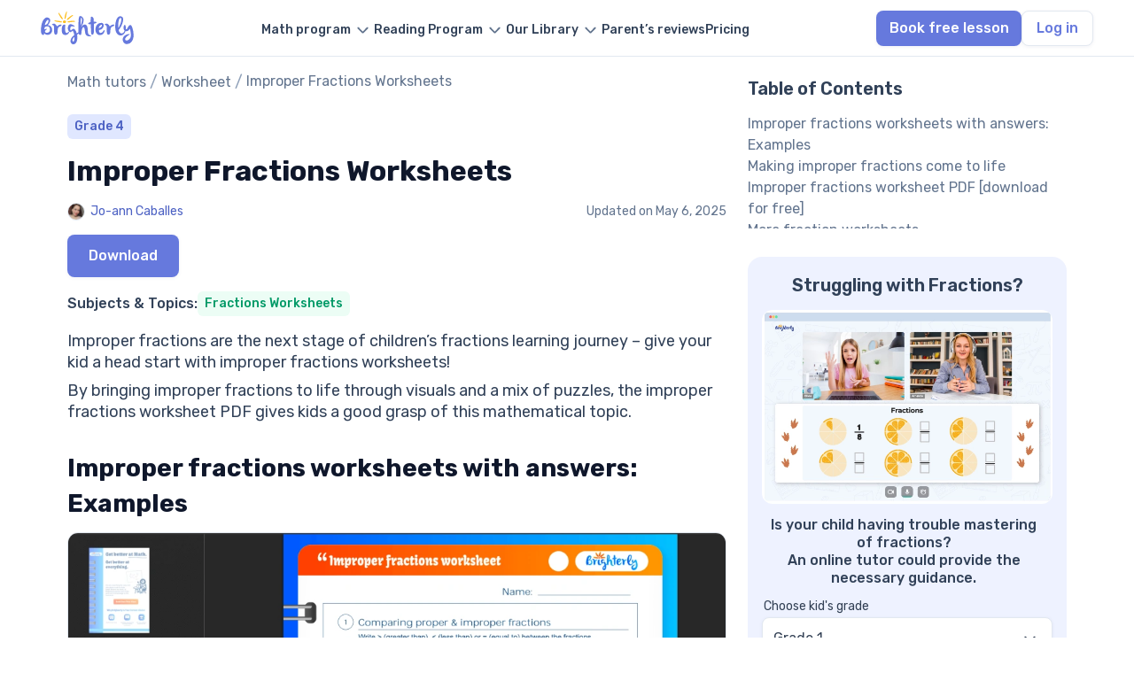

--- FILE ---
content_type: text/html; charset=utf-8
request_url: https://brighterly.com/worksheets/improper-fractions-worksheets/
body_size: 17557
content:
<!doctype html>
<html lang="en-US">
<head>
    <meta charset="UTF-8">
    <meta name="viewport" content="width=device-width, initial-scale=1">
    <meta name="facebook-domain-verification" content="f39usid8b97x7jk6bxk15v03bjxqu5"/>
        <link rel="profile" href="https://gmpg.org/xfn/11">
        <meta name='robots' content='index, follow, max-image-preview:large, max-snippet:-1, max-video-preview:-1' />

	<!-- This site is optimized with the Yoast SEO plugin v24.0 - https://yoast.com/wordpress/plugins/seo/ -->
	<title>Improper Fractions Worksheets [Free Printable]</title>
	<meta name="description" content="Improper fractions are a key step in children’s 4th grade math learning. Support their education with free, printable PDF worksheets from Brighterly." />
	<link rel="canonical" href="https://brighterly.com/worksheets/improper-fractions-worksheets/" />
	<meta property="og:locale" content="en_US" />
	<meta property="og:type" content="article" />
	<meta property="og:title" content="Improper Fractions Worksheets [Free Printable]" />
	<meta property="og:description" content="Improper fractions are a key step in children’s 4th grade math learning. Support their education with free, printable PDF worksheets from Brighterly." />
	<meta property="og:url" content="https://brighterly.com/worksheets/improper-fractions-worksheets/" />
	<meta property="og:site_name" content="Brighterly Worksheets" />
	<meta property="article:publisher" content="https://www.facebook.com/Brighterly/" />
	<meta property="article:modified_time" content="2025-05-06T09:00:19+00:00" />
	<meta property="og:image" content="https://brighterly.com/wp-content/uploads/2022/09/Improper-Fractions-Worksheets_1.png" />
	<meta property="og:image:width" content="2332" />
	<meta property="og:image:height" content="1095" />
	<meta property="og:image:type" content="image/png" />
	<meta name="twitter:card" content="summary_large_image" />
	<meta name="twitter:site" content="@brighterly" />
	<meta name="twitter:label1" content="Est. reading time" />
	<meta name="twitter:data1" content="4 minutes" />
	<script type="application/ld+json" class="yoast-schema-graph">{"@context":"https://schema.org","@graph":[{"@type":"WebPage","@id":"https://brighterly.com/worksheets/improper-fractions-worksheets/","url":"https://brighterly.com/worksheets/improper-fractions-worksheets/","name":"Improper Fractions Worksheets [Free Printable]","isPartOf":{"@id":"https://brighterly.com/worksheets/#website"},"primaryImageOfPage":{"@id":"https://brighterly.com/worksheets/improper-fractions-worksheets/#primaryimage"},"image":{"@id":"https://brighterly.com/worksheets/improper-fractions-worksheets/#primaryimage"},"thumbnailUrl":"https://brighterly.com/wp-content/uploads/2022/09/Improper-Fractions-Worksheets_1-1024x481.png","datePublished":"2022-09-21T13:59:41+00:00","dateModified":"2025-05-06T09:00:19+00:00","description":"Improper fractions are a key step in children’s 4th grade math learning. Support their education with free, printable PDF worksheets from Brighterly.","inLanguage":"en-US","potentialAction":[{"@type":"ReadAction","target":["https://brighterly.com/worksheets/improper-fractions-worksheets/"]}]},{"@type":"ImageObject","inLanguage":"en-US","@id":"https://brighterly.com/worksheets/improper-fractions-worksheets/#primaryimage","url":"https://brighterly.com/wp-content/uploads/2022/09/Improper-Fractions-Worksheets_1.png","contentUrl":"https://brighterly.com/wp-content/uploads/2022/09/Improper-Fractions-Worksheets_1.png","width":2332,"height":1095,"caption":"Improper Fractions Worksheets"},{"@type":"BreadcrumbList","@id":"https://brighterly.com/worksheets/improper-fractions-worksheets/#breadcrumb","itemListElement":[{"@type":"ListItem","position":1,"name":"Math tutors","item":"https://brighterly.com/"},{"@type":"ListItem","position":2,"name":"Worksheets","item":"https://brighterly.com/worksheets/"},{"@type":"ListItem","position":3,"name":"Improper Fractions Worksheets"}]},{"@type":"WebSite","@id":"https://brighterly.com/worksheets/#website","url":"https://brighterly.com/worksheets/","name":"Brighterly Worksheets","description":"Math Tutoring","publisher":{"@id":"https://brighterly.com/worksheets/#organization"},"potentialAction":[{"@type":"SearchAction","target":{"@type":"EntryPoint","urlTemplate":"https://brighterly.com/?s={search_term_string}"},"query-input":{"@type":"PropertyValueSpecification","valueRequired":true,"valueName":"search_term_string"}}],"inLanguage":"en-US"},{"@type":"Organization","@id":"https://brighterly.com/worksheets/#organization","name":"Brighterly","alternateName":"Brighterly LLC","url":"https://brighterly.com/worksheets/","logo":{"@type":"ImageObject","inLanguage":"en-US","@id":"https://brighterly.com/#/schema/logo/image/","url":"https://brighterly.com/wp-content/uploads/2024/09/logo.svg","contentUrl":"https://brighterly.com/wp-content/uploads/2024/09/logo.svg","caption":"Brighterly"},"image":{"@id":"https://brighterly.com/#/schema/logo/image/"},"sameAs":["https://www.facebook.com/Brighterly/","https://x.com/brighterly","https://www.instagram.com/brighterly_school/","https://www.linkedin.com/company/brighterly","https://www.tiktok.com/@brighterly.com","https://www.pinterest.com/brighterly/","https://www.globenewswire.com/news-release/2022/04/22/2427494/0/en/Brighterly-Makes-a-Leap-Forward-in-Education-Delivering-Math-for-Kids-Through-Edutainment.html","https://hessunacademy.com/brighterly-review/","https://getprospect.com/business-directory/brighterly","https://www.wikidata.org/wiki/Q126896036"]}]}</script>
	<!-- / Yoast SEO plugin. -->


<link rel='dns-prefetch' href='//kit.fontawesome.com' />
<meta property="og:updated_time" content="2025-05-06T09:00:19+00:00" />
<style id='classic-theme-styles-inline-css' type='text/css'>
/*! This file is auto-generated */
.wp-block-button__link{color:#fff;background-color:#32373c;border-radius:9999px;box-shadow:none;text-decoration:none;padding:calc(.667em + 2px) calc(1.333em + 2px);font-size:1.125em}.wp-block-file__button{background:#32373c;color:#fff;text-decoration:none}
</style>
<style id='global-styles-inline-css' type='text/css'>
body{--wp--preset--color--black: #000000;--wp--preset--color--cyan-bluish-gray: #abb8c3;--wp--preset--color--white: #ffffff;--wp--preset--color--pale-pink: #f78da7;--wp--preset--color--vivid-red: #cf2e2e;--wp--preset--color--luminous-vivid-orange: #ff6900;--wp--preset--color--luminous-vivid-amber: #fcb900;--wp--preset--color--light-green-cyan: #7bdcb5;--wp--preset--color--vivid-green-cyan: #00d084;--wp--preset--color--pale-cyan-blue: #8ed1fc;--wp--preset--color--vivid-cyan-blue: #0693e3;--wp--preset--color--vivid-purple: #9b51e0;--wp--preset--gradient--vivid-cyan-blue-to-vivid-purple: linear-gradient(135deg,rgba(6,147,227,1) 0%,rgb(155,81,224) 100%);--wp--preset--gradient--light-green-cyan-to-vivid-green-cyan: linear-gradient(135deg,rgb(122,220,180) 0%,rgb(0,208,130) 100%);--wp--preset--gradient--luminous-vivid-amber-to-luminous-vivid-orange: linear-gradient(135deg,rgba(252,185,0,1) 0%,rgba(255,105,0,1) 100%);--wp--preset--gradient--luminous-vivid-orange-to-vivid-red: linear-gradient(135deg,rgba(255,105,0,1) 0%,rgb(207,46,46) 100%);--wp--preset--gradient--very-light-gray-to-cyan-bluish-gray: linear-gradient(135deg,rgb(238,238,238) 0%,rgb(169,184,195) 100%);--wp--preset--gradient--cool-to-warm-spectrum: linear-gradient(135deg,rgb(74,234,220) 0%,rgb(151,120,209) 20%,rgb(207,42,186) 40%,rgb(238,44,130) 60%,rgb(251,105,98) 80%,rgb(254,248,76) 100%);--wp--preset--gradient--blush-light-purple: linear-gradient(135deg,rgb(255,206,236) 0%,rgb(152,150,240) 100%);--wp--preset--gradient--blush-bordeaux: linear-gradient(135deg,rgb(254,205,165) 0%,rgb(254,45,45) 50%,rgb(107,0,62) 100%);--wp--preset--gradient--luminous-dusk: linear-gradient(135deg,rgb(255,203,112) 0%,rgb(199,81,192) 50%,rgb(65,88,208) 100%);--wp--preset--gradient--pale-ocean: linear-gradient(135deg,rgb(255,245,203) 0%,rgb(182,227,212) 50%,rgb(51,167,181) 100%);--wp--preset--gradient--electric-grass: linear-gradient(135deg,rgb(202,248,128) 0%,rgb(113,206,126) 100%);--wp--preset--gradient--midnight: linear-gradient(135deg,rgb(2,3,129) 0%,rgb(40,116,252) 100%);--wp--preset--font-size--small: 13px;--wp--preset--font-size--medium: 20px;--wp--preset--font-size--large: 36px;--wp--preset--font-size--x-large: 42px;--wp--preset--spacing--20: 0.44rem;--wp--preset--spacing--30: 0.67rem;--wp--preset--spacing--40: 1rem;--wp--preset--spacing--50: 1.5rem;--wp--preset--spacing--60: 2.25rem;--wp--preset--spacing--70: 3.38rem;--wp--preset--spacing--80: 5.06rem;--wp--preset--shadow--natural: 6px 6px 9px rgba(0, 0, 0, 0.2);--wp--preset--shadow--deep: 12px 12px 50px rgba(0, 0, 0, 0.4);--wp--preset--shadow--sharp: 6px 6px 0px rgba(0, 0, 0, 0.2);--wp--preset--shadow--outlined: 6px 6px 0px -3px rgba(255, 255, 255, 1), 6px 6px rgba(0, 0, 0, 1);--wp--preset--shadow--crisp: 6px 6px 0px rgba(0, 0, 0, 1);}:where(.is-layout-flex){gap: 0.5em;}:where(.is-layout-grid){gap: 0.5em;}body .is-layout-flow > .alignleft{float: left;margin-inline-start: 0;margin-inline-end: 2em;}body .is-layout-flow > .alignright{float: right;margin-inline-start: 2em;margin-inline-end: 0;}body .is-layout-flow > .aligncenter{margin-left: auto !important;margin-right: auto !important;}body .is-layout-constrained > .alignleft{float: left;margin-inline-start: 0;margin-inline-end: 2em;}body .is-layout-constrained > .alignright{float: right;margin-inline-start: 2em;margin-inline-end: 0;}body .is-layout-constrained > .aligncenter{margin-left: auto !important;margin-right: auto !important;}body .is-layout-constrained > :where(:not(.alignleft):not(.alignright):not(.alignfull)){max-width: var(--wp--style--global--content-size);margin-left: auto !important;margin-right: auto !important;}body .is-layout-constrained > .alignwide{max-width: var(--wp--style--global--wide-size);}body .is-layout-flex{display: flex;}body .is-layout-flex{flex-wrap: wrap;align-items: center;}body .is-layout-flex > *{margin: 0;}body .is-layout-grid{display: grid;}body .is-layout-grid > *{margin: 0;}:where(.wp-block-columns.is-layout-flex){gap: 2em;}:where(.wp-block-columns.is-layout-grid){gap: 2em;}:where(.wp-block-post-template.is-layout-flex){gap: 1.25em;}:where(.wp-block-post-template.is-layout-grid){gap: 1.25em;}.has-black-color{color: var(--wp--preset--color--black) !important;}.has-cyan-bluish-gray-color{color: var(--wp--preset--color--cyan-bluish-gray) !important;}.has-white-color{color: var(--wp--preset--color--white) !important;}.has-pale-pink-color{color: var(--wp--preset--color--pale-pink) !important;}.has-vivid-red-color{color: var(--wp--preset--color--vivid-red) !important;}.has-luminous-vivid-orange-color{color: var(--wp--preset--color--luminous-vivid-orange) !important;}.has-luminous-vivid-amber-color{color: var(--wp--preset--color--luminous-vivid-amber) !important;}.has-light-green-cyan-color{color: var(--wp--preset--color--light-green-cyan) !important;}.has-vivid-green-cyan-color{color: var(--wp--preset--color--vivid-green-cyan) !important;}.has-pale-cyan-blue-color{color: var(--wp--preset--color--pale-cyan-blue) !important;}.has-vivid-cyan-blue-color{color: var(--wp--preset--color--vivid-cyan-blue) !important;}.has-vivid-purple-color{color: var(--wp--preset--color--vivid-purple) !important;}.has-black-background-color{background-color: var(--wp--preset--color--black) !important;}.has-cyan-bluish-gray-background-color{background-color: var(--wp--preset--color--cyan-bluish-gray) !important;}.has-white-background-color{background-color: var(--wp--preset--color--white) !important;}.has-pale-pink-background-color{background-color: var(--wp--preset--color--pale-pink) !important;}.has-vivid-red-background-color{background-color: var(--wp--preset--color--vivid-red) !important;}.has-luminous-vivid-orange-background-color{background-color: var(--wp--preset--color--luminous-vivid-orange) !important;}.has-luminous-vivid-amber-background-color{background-color: var(--wp--preset--color--luminous-vivid-amber) !important;}.has-light-green-cyan-background-color{background-color: var(--wp--preset--color--light-green-cyan) !important;}.has-vivid-green-cyan-background-color{background-color: var(--wp--preset--color--vivid-green-cyan) !important;}.has-pale-cyan-blue-background-color{background-color: var(--wp--preset--color--pale-cyan-blue) !important;}.has-vivid-cyan-blue-background-color{background-color: var(--wp--preset--color--vivid-cyan-blue) !important;}.has-vivid-purple-background-color{background-color: var(--wp--preset--color--vivid-purple) !important;}.has-black-border-color{border-color: var(--wp--preset--color--black) !important;}.has-cyan-bluish-gray-border-color{border-color: var(--wp--preset--color--cyan-bluish-gray) !important;}.has-white-border-color{border-color: var(--wp--preset--color--white) !important;}.has-pale-pink-border-color{border-color: var(--wp--preset--color--pale-pink) !important;}.has-vivid-red-border-color{border-color: var(--wp--preset--color--vivid-red) !important;}.has-luminous-vivid-orange-border-color{border-color: var(--wp--preset--color--luminous-vivid-orange) !important;}.has-luminous-vivid-amber-border-color{border-color: var(--wp--preset--color--luminous-vivid-amber) !important;}.has-light-green-cyan-border-color{border-color: var(--wp--preset--color--light-green-cyan) !important;}.has-vivid-green-cyan-border-color{border-color: var(--wp--preset--color--vivid-green-cyan) !important;}.has-pale-cyan-blue-border-color{border-color: var(--wp--preset--color--pale-cyan-blue) !important;}.has-vivid-cyan-blue-border-color{border-color: var(--wp--preset--color--vivid-cyan-blue) !important;}.has-vivid-purple-border-color{border-color: var(--wp--preset--color--vivid-purple) !important;}.has-vivid-cyan-blue-to-vivid-purple-gradient-background{background: var(--wp--preset--gradient--vivid-cyan-blue-to-vivid-purple) !important;}.has-light-green-cyan-to-vivid-green-cyan-gradient-background{background: var(--wp--preset--gradient--light-green-cyan-to-vivid-green-cyan) !important;}.has-luminous-vivid-amber-to-luminous-vivid-orange-gradient-background{background: var(--wp--preset--gradient--luminous-vivid-amber-to-luminous-vivid-orange) !important;}.has-luminous-vivid-orange-to-vivid-red-gradient-background{background: var(--wp--preset--gradient--luminous-vivid-orange-to-vivid-red) !important;}.has-very-light-gray-to-cyan-bluish-gray-gradient-background{background: var(--wp--preset--gradient--very-light-gray-to-cyan-bluish-gray) !important;}.has-cool-to-warm-spectrum-gradient-background{background: var(--wp--preset--gradient--cool-to-warm-spectrum) !important;}.has-blush-light-purple-gradient-background{background: var(--wp--preset--gradient--blush-light-purple) !important;}.has-blush-bordeaux-gradient-background{background: var(--wp--preset--gradient--blush-bordeaux) !important;}.has-luminous-dusk-gradient-background{background: var(--wp--preset--gradient--luminous-dusk) !important;}.has-pale-ocean-gradient-background{background: var(--wp--preset--gradient--pale-ocean) !important;}.has-electric-grass-gradient-background{background: var(--wp--preset--gradient--electric-grass) !important;}.has-midnight-gradient-background{background: var(--wp--preset--gradient--midnight) !important;}.has-small-font-size{font-size: var(--wp--preset--font-size--small) !important;}.has-medium-font-size{font-size: var(--wp--preset--font-size--medium) !important;}.has-large-font-size{font-size: var(--wp--preset--font-size--large) !important;}.has-x-large-font-size{font-size: var(--wp--preset--font-size--x-large) !important;}
.wp-block-navigation a:where(:not(.wp-element-button)){color: inherit;}
:where(.wp-block-post-template.is-layout-flex){gap: 1.25em;}:where(.wp-block-post-template.is-layout-grid){gap: 1.25em;}
:where(.wp-block-columns.is-layout-flex){gap: 2em;}:where(.wp-block-columns.is-layout-grid){gap: 2em;}
.wp-block-pullquote{font-size: 1.5em;line-height: 1.6;}
</style>
<link rel='stylesheet' id='contact-form-7-css' href='https://brighterly.com/wp-content/plugins/contact-form-7/includes/css/styles.css?ver=5.9.8' type='text/css' media='all' />
<link rel='stylesheet' id='quiz-maker-css' href='https://brighterly.com/wp-content/plugins/quiz-maker/public/css/quiz-maker-public.css?ver=8.7.9.100' type='text/css' media='all' />
<link rel='stylesheet' id='font-css' href='https://brighterly.com/wp-content/themes/brighterly/src/assets/fonts/font.css?ver=6.5' type='text/css' media='all' />
<link rel='stylesheet' id='worksheets-single-css' href='https://brighterly.com/wp-content/themes/brighterly/public/assets/css/worksheets-single.CYy24_oh.css' type='text/css' media='all' />
<script defer crossorigin="anonymous" type="text/javascript" src="https://kit.fontawesome.com/454718cc59.js" id="font-awesome-official-js"></script>


<!-- This site is optimized with the Schema plugin v1.7.9.6 - https://schema.press -->
<script type="application/ld+json">{"@context":"https:\/\/schema.org\/","@type":"Article","mainEntityOfPage":{"@type":"WebPage","@id":"https:\/\/brighterly.com\/worksheets\/improper-fractions-worksheets\/"},"url":"https:\/\/brighterly.com\/worksheets\/improper-fractions-worksheets\/","headline":"Improper Fractions Worksheets","datePublished":"2022-09-21T13:59:41+00:00","dateModified":"2025-05-06T09:00:19+00:00","publisher":{"@type":"Organization","@id":"https:\/\/brighterly.com\/#organization","name":"Brighterly","logo":{"@type":"ImageObject","url":"https:\/\/brighterly.com\/wp-content\/uploads\/2022\/01\/logo.png","width":600,"height":60}},"image":{"@type":"ImageObject","url":"https:\/\/brighterly.com\/wp-content\/uploads\/2022\/09\/Improper-Fractions-Worksheets_1-1024x481.png","width":"1024","height":"481"},"description":"Improper fractions are the next stage of children’s fractions learning journey - give your kid a head start with improper fractions worksheets! By bringing improper fractions to life through visuals and a mix of puzzles, the improper fractions worksheet PDF gives kids a good grasp of this mathematical topic.","author":{"@type":"Person","name":"admin","url":"https:\/\/brighterly.com\/blog\/author\/admin\/","image":{"@type":"ImageObject","url":"https:\/\/secure.gravatar.com\/avatar\/839531d0faa3e6efb8d874dd74a8e530?s=96&d=mm&r=g","height":96,"width":96},"sameAs":["https:\/\/brighterly.com"]}}</script>

<link rel="icon" href="https://brighterly.com/wp-content/uploads/2023/05/favicon.png" sizes="32x32" />
<link rel="icon" href="https://brighterly.com/wp-content/uploads/2023/05/favicon.png" sizes="192x192" />
<link rel="apple-touch-icon" href="https://brighterly.com/wp-content/uploads/2023/05/favicon.png" />
<meta name="msapplication-TileImage" content="https://brighterly.com/wp-content/uploads/2023/05/favicon.png" />
    
    <link rel="shortcut icon" type="image/png" href="/wp-content/uploads/2023/05/favicon.png">
    <link rel="icon" type="image/png" href="/wp-content/uploads/2023/05/favicon-192x192-1.png" sizes="192x192">
    <link rel="apple-touch-icon" href="/wp-content/uploads/2023/05/favicon-180x180-1.png" sizes="180x180">
    <link rel="preconnect" href="https://fonts.googleapis.com">
    <link rel="preconnect" href="https://fonts.gstatic.com" crossorigin>
    <link href="https://fonts.googleapis.com/css2?family=Rubik:ital,wght@0,300..900;1,300..900&display=swap" rel="stylesheet">
    <meta name="msapplication-TileImage" content="https://brighterly.com/wp-content/uploads/2023/03/favicon.png"/>
</head>

<body class="worksheets-template-default single single-worksheets postid-4370 wp-custom-logo">


<header
        class="header    white">

    <div class="container header-row">
        <div class="header-row__logo">
            <a href="/">
                <img src="https://brighterly.com/wp-content/uploads/2024/09/logo.svg" alt="Brighterly math tutors" class="header-logo" width="105" height="40">            </a>
            <div class="header-row__mobile">
                                    <a id="quiz-btn" class="btn header-row__quiz-btn btn-event" data-page="Improper Fractions Worksheets"
                       href="https://land.brighterly.com/registration-quiz?utm_source=seo&utm_medium=header&utm_campaign=book_free_lesson">
                        Book free lesson                    </a>
                                <div id="burger" class="header-row__burger">
                    <div class="header-row__burger-box">
                        <span></span>
                        <span></span>
                        <span></span>
                    </div>
                </div>
            </div>
        </div>



        <div id="mobile-menu" class="header-row__menu">
            <ul id="menu-header-new" data-section="Header" class="menu"><li class='header__menu menu-item menu-item-type-post_type menu-item-object-page menu-item-has-children'><a href="https://brighterly.com/math-program/"><span class="menu-text">Math program</span></a>
<ul class="sub-menu">
<li class='disable header__sub-menu header__no-active menu-item menu-item-type-custom menu-item-object-custom menu-item-has-children'><a href="/"><span class="menu-text">Math tutors by grade</span></a>
	<ul class="sub-menu">
<li class='header__sub-sub-menu menu-item menu-item-type-post_type menu-item-object-page'><a href="https://brighterly.com/1st-grade-math/"><span class="menu-text">1st grade math tutor</span></a></li><li class='header__sub-sub-menu menu-item menu-item-type-post_type menu-item-object-page'><a href="https://brighterly.com/2nd-grade-math/"><span class="menu-text">2nd grade math tutor</span></a></li><li class='header__sub-sub-menu menu-item menu-item-type-post_type menu-item-object-page'><a href="https://brighterly.com/3rd-grade-math/"><span class="menu-text">3rd grade math tutor</span></a></li><li class='header__sub-sub-menu menu-item menu-item-type-post_type menu-item-object-page'><a href="https://brighterly.com/4th-grade-math/"><span class="menu-text">4th grade math tutor</span></a></li><li class='header__sub-sub-menu menu-item menu-item-type-post_type menu-item-object-page'><a href="https://brighterly.com/5th-grade-math/"><span class="menu-text">5th grade math tutor</span></a></li><li class='header__sub-sub-menu menu-item menu-item-type-post_type menu-item-object-page'><a href="https://brighterly.com/6th-grade-math/"><span class="menu-text">6th grade math tutor</span></a></li><li class='header__sub-sub-menu menu-item menu-item-type-post_type menu-item-object-page'><a href="https://brighterly.com/7th-grade-math/"><span class="menu-text">7th grade math tutor</span></a></li><li class='header__sub-sub-menu menu-item menu-item-type-post_type menu-item-object-page'><a href="https://brighterly.com/8th-grade-math/"><span class="menu-text">8th grade math tutor</span></a></li><li class='header__sub-sub-menu menu-item menu-item-type-post_type menu-item-object-page'><a href="https://brighterly.com/9th-grade-math/"><span class="menu-text">9th grade math tutor</span></a></li><li class='header__sub-sub-menu header__see-all  menu-item menu-item-type-custom menu-item-object-custom'><a href="/math-program/"><span class="menu-text">See all</span></a></li>	</ul>
</li><li class='header__sub-menu menu-item menu-item-type-post_type menu-item-object-page menu-item-has-children'><a href="https://brighterly.com/math-program/"><span class="menu-text">Math programs</span></a>
	<ul class="sub-menu">
<li class='header__sub-sub-menu menu-item menu-item-type-post_type menu-item-object-page'><a href="https://brighterly.com/math-courses/"><span class="menu-text">Online math classes</span></a></li><li class='header__sub-sub-menu menu-item menu-item-type-post_type menu-item-object-page'><a href="https://brighterly.com/homeschool-math/"><span class="menu-text">Homeschool math online</span></a></li><li class='header__sub-sub-menu menu-item menu-item-type-post_type menu-item-object-page'><a href="https://brighterly.com/after-school-math-program/"><span class="menu-text">Afterschool math program</span></a></li><li class='header__sub-sub-menu menu-item menu-item-type-post_type menu-item-object-page'><a href="https://brighterly.com/scholarship/"><span class="menu-text">Scholarship program</span></a></li><li class='header__sub-sub-menu menu-item menu-item-type-post_type menu-item-object-page'><a href="https://brighterly.com/math-homework-help/"><span class="menu-text">Math homework help</span></a></li>	</ul>
</li></ul>
</li><li class='header__menu menu-item menu-item-type-post_type menu-item-object-page menu-item-has-children'><a href="https://brighterly.com/reading-program/"><span class="menu-text">Reading Program</span></a>
<ul class="sub-menu">
<li class='disable header__sub-menu header__no-active menu-item menu-item-type-custom menu-item-object-custom menu-item-has-children'><a href="/"><span class="menu-text">Reading tutor by grade</span></a>
	<ul class="sub-menu">
<li class='header__sub-sub-menu menu-item menu-item-type-post_type menu-item-object-page'><a href="https://brighterly.com/1st-grade-reading/"><span class="menu-text">1st grade reading tutor</span></a></li><li class='header__sub-sub-menu menu-item menu-item-type-post_type menu-item-object-page'><a href="https://brighterly.com/2nd-grade-reading/"><span class="menu-text">2nd grade reading tutor</span></a></li><li class='header__sub-sub-menu menu-item menu-item-type-post_type menu-item-object-page'><a href="https://brighterly.com/3rd-grade-reading/"><span class="menu-text">3rd Grade Reading Tutors</span></a></li><li class='header__sub-sub-menu menu-item menu-item-type-post_type menu-item-object-page'><a href="https://brighterly.com/4th-grade-reading/"><span class="menu-text">4th Grade Reading Tutors</span></a></li><li class='header__sub-sub-menu menu-item menu-item-type-post_type menu-item-object-page'><a href="https://brighterly.com/5th-grade-reading/"><span class="menu-text">5th Grade Reading Tutors</span></a></li><li class='header__sub-sub-menu menu-item menu-item-type-post_type menu-item-object-page'><a href="https://brighterly.com/6th-grade-reading/"><span class="menu-text">6th Grade Reading Tutors</span></a></li><li class='header__sub-sub-menu menu-item menu-item-type-post_type menu-item-object-page'><a href="https://brighterly.com/7th-grade-reading/"><span class="menu-text">7th Grade Reading Tutors</span></a></li><li class='header__sub-sub-menu menu-item menu-item-type-post_type menu-item-object-page'><a href="https://brighterly.com/8th-grade-reading/"><span class="menu-text">8th Grade Reading Tutors</span></a></li><li class='header__sub-sub-menu menu-item menu-item-type-post_type menu-item-object-page'><a href="https://brighterly.com/9th-grade-reading/"><span class="menu-text">9th Grade Reading Tutors</span></a></li><li class='header__sub-sub-menu header__see-all  menu-item menu-item-type-custom menu-item-object-custom'><a href="/reading-program/"><span class="menu-text">See all</span></a></li>	</ul>
</li><li class='disable header__sub-menu header__no-active menu-item menu-item-type-custom menu-item-object-custom menu-item-has-children'><span class="menu-item-text">
                            <span class="menu-text">Reading program</span>
                         </span>
	<ul class="sub-menu">
<li class='header__sub-sub-menu menu-item menu-item-type-post_type menu-item-object-page'><a href="https://brighterly.com/reading-comprehension/"><span class="menu-text">Reading comprehension</span></a></li><li class='header__sub-sub-menu menu-item menu-item-type-post_type menu-item-object-page'><a href="https://brighterly.com/homeschool-reading-program/"><span class="menu-text">Homeschool reading program</span></a></li><li class='header__sub-sub-menu menu-item menu-item-type-post_type menu-item-object-page'><a href="https://brighterly.com/online-writing-classes/"><span class="menu-text">Online writing classes</span></a></li>	</ul>
</li></ul>
</li><li class='header__no-active header__menu header__center menu-item menu-item-type-custom menu-item-object-custom menu-item-has-children'><a href="/"><span class="menu-text">Our Library</span></a>
<ul class="sub-menu">
<li class='header__sub-menu menu-item menu-item-type-post_type menu-item-object-page menu-item-has-children'><a href="https://brighterly.com/worksheets/"><span class="menu-text">Math worksheets</span></a>
	<ul class="sub-menu">
<li class='header__sub-sub-menu menu-item menu-item-type-taxonomy menu-item-object-worksheets_cat'><a href="https://brighterly.com/worksheets/1st-grade-math-worksheets/"><span class="menu-text">1st grade worksheet</span></a></li><li class='header__sub-sub-menu menu-item menu-item-type-taxonomy menu-item-object-worksheets_cat'><a href="https://brighterly.com/worksheets/2nd-grade-math-worksheets/"><span class="menu-text">2nd grade worksheet</span></a></li><li class='header__sub-sub-menu menu-item menu-item-type-taxonomy menu-item-object-worksheets_cat'><a href="https://brighterly.com/worksheets/3rd-grade-math-worksheets/"><span class="menu-text">3rd grade worksheet</span></a></li><li class='header__sub-sub-menu menu-item menu-item-type-taxonomy menu-item-object-worksheets_cat current-worksheets-ancestor current-menu-parent current-worksheets-parent'><a href="https://brighterly.com/worksheets/4th-grade-math-worksheets/"><span class="menu-text">4th grade worksheet</span></a></li><li class='header__sub-sub-menu menu-item menu-item-type-taxonomy menu-item-object-worksheets_cat'><a href="https://brighterly.com/worksheets/5th-grade-math-worksheets/"><span class="menu-text">5th grade worksheet</span></a></li><li class='header__sub-sub-menu menu-item menu-item-type-taxonomy menu-item-object-worksheets_cat'><a href="https://brighterly.com/worksheets/6th-grade-math-worksheets/"><span class="menu-text">6th grade worksheet</span></a></li><li class='header__sub-sub-menu menu-item menu-item-type-taxonomy menu-item-object-worksheets_cat'><a href="https://brighterly.com/worksheets/7th-grade-math-worksheets/"><span class="menu-text">7th grade worksheet</span></a></li><li class='header__sub-sub-menu menu-item menu-item-type-taxonomy menu-item-object-worksheets_cat'><a href="https://brighterly.com/worksheets/8th-grade-math-worksheets/"><span class="menu-text">8th grade worksheet</span></a></li><li class='header__sub-sub-menu menu-item menu-item-type-custom menu-item-object-custom'><a href="/worksheets/9th-grade-math-worksheets/"><span class="menu-text">9th grade worksheet</span></a></li><li class='header__sub-sub-menu header__see-all  menu-item menu-item-type-custom menu-item-object-custom'><a href="/worksheets/"><span class="menu-text">See all</span></a></li>	</ul>
</li><li class='header__sub-menu menu-item menu-item-type-post_type menu-item-object-page menu-item-has-children'><a href="https://brighterly.com/reading-worksheets/"><span class="menu-text">Reading worksheets</span></a>
	<ul class="sub-menu">
<li class='header__sub-sub-menu menu-item menu-item-type-taxonomy menu-item-object-reading_worksheets_cat'><a href="https://brighterly.com/reading-worksheets/1st-grade-reading-worksheets/"><span class="menu-text">1st grade worksheet</span></a></li><li class='header__sub-sub-menu menu-item menu-item-type-taxonomy menu-item-object-reading_worksheets_cat'><a href="https://brighterly.com/reading-worksheets/2nd-grade-reading-worksheets/"><span class="menu-text">2nd grade worksheet</span></a></li><li class='header__sub-sub-menu menu-item menu-item-type-taxonomy menu-item-object-reading_worksheets_cat'><a href="https://brighterly.com/reading-worksheets/3rd-grade-reading-worksheets/"><span class="menu-text">3rd grade worksheet</span></a></li><li class='header__sub-sub-menu menu-item menu-item-type-taxonomy menu-item-object-reading_worksheets_cat'><a href="https://brighterly.com/reading-worksheets/4th-grade-reading-worksheets/"><span class="menu-text">4th grade worksheet</span></a></li><li class='header__sub-sub-menu menu-item menu-item-type-taxonomy menu-item-object-reading_worksheets_cat'><a href="https://brighterly.com/reading-worksheets/5th-grade-reading-worksheets/"><span class="menu-text">5th grade worksheet</span></a></li><li class='header__sub-sub-menu menu-item menu-item-type-taxonomy menu-item-object-reading_worksheets_cat'><a href="https://brighterly.com/reading-worksheets/6th-grade-reading-worksheets/"><span class="menu-text">6th grade worksheet</span></a></li><li class='header__sub-sub-menu menu-item menu-item-type-taxonomy menu-item-object-reading_worksheets_cat'><a href="https://brighterly.com/reading-worksheets/7th-grade-reading-worksheets/"><span class="menu-text">7th grade worksheet</span></a></li><li class='header__sub-sub-menu menu-item menu-item-type-taxonomy menu-item-object-reading_worksheets_cat'><a href="https://brighterly.com/reading-worksheets/8th-grade-reading-worksheets/"><span class="menu-text">8th grade worksheet</span></a></li><li class='header__sub-sub-menu menu-item menu-item-type-taxonomy menu-item-object-reading_worksheets_cat'><a href="https://brighterly.com/reading-worksheets/9th-grade-reading-worksheets/"><span class="menu-text">9th grade worksheet</span></a></li><li class='header__sub-sub-menu header__see-all  menu-item menu-item-type-custom menu-item-object-custom'><a href="/reading-worksheets/"><span class="menu-text">See all</span></a></li>	</ul>
</li><li class='disable header__sub-menu menu-item menu-item-type-custom menu-item-object-custom menu-item-has-children'><a href="/"><span class="menu-text">Resources</span></a>
	<ul class="sub-menu">
<li class='header__sub-sub-menu menu-item menu-item-type-post_type menu-item-object-page current_page_parent'><a href="https://brighterly.com/blog/"><span class="menu-text">Blog</span></a></li><li class='header__sub-sub-menu menu-item menu-item-type-custom menu-item-object-custom'><a href="/math/"><span class="menu-text">Knowledge base</span></a></li><li class='header__sub-sub-menu menu-item menu-item-type-custom menu-item-object-custom'><a href="/questions/"><span class="menu-text">Math questions</span></a></li><li class='header__sub-sub-menu menu-item menu-item-type-custom menu-item-object-custom'><a href="/math-test/"><span class="menu-text">Math tests</span></a></li><li class='header__sub-sub-menu menu-item menu-item-type-custom menu-item-object-custom'><a href="/reading-test/"><span class="menu-text">Reading tests</span></a></li>	</ul>
</li></ul>
</li><li class='header__menu menu-item menu-item-type-post_type menu-item-object-page'><a href="https://brighterly.com/brighterly-reviews/"><span class="menu-text">Parent’s reviews</span></a></li><li class='header__menu menu-item menu-item-type-post_type menu-item-object-page'><a href="https://brighterly.com/pricing/"><span class="menu-text">Pricing</span></a></li></ul>


            <div class="header-row__buttons">
                                    <a class="btn header-row__quiz-btn btn-event" data-page="Improper Fractions Worksheets"
                       href="https://land.brighterly.com/registration-quiz?utm_source=seo&utm_medium=header&utm_campaign=book_free_lesson">
                        Book free lesson                    </a>
                                    <a class="btn-secondary header-row__btn login-event" data-page="Improper Fractions Worksheets"
                       href="https://app.brighterly.com/login/?notify_type=wp_login">
                        Log in                    </a>
                            </div>
        </div>
        <div class="header-row__desktop-buttons">
                            <a class="btn header-row__quiz-btn btn-event" data-page="Improper Fractions Worksheets"
                   href="https://land.brighterly.com/registration-quiz?utm_source=seo&utm_medium=header&utm_campaign=book_free_lesson">
                    Book free lesson                </a>
                            <a class="btn-secondary header-row__btn login-event" data-page="Improper Fractions Worksheets"
                   href="https://app.brighterly.com/login/?notify_type=wp_login">
                    Log in                </a>
                    </div>
    </div>
</header>
<main
        id="main"
        class="brighterly"
        data-debug="enabled"
        data-cl-id="pyhh7whwpd"
        data-cl-enabled="enabled"
>
    <article class="content single-content">
        <div class="container-narrow">
            <div class="content-box">

                <ul class="single-content-breadcrumb breadcrumb">
                    <li class="breadcrumb-item home-item">
                        <a href="/">Math tutors</a>
                    </li>
                    <li class="separator">
                        /
                    </li>
                    <li class="breadcrumb-item">
                        <a href="/worksheets/">Worksheet</a>
                    </li>
                    <li class="separator">
                        /
                    </li>
                    <li class="breadcrumb-item">
                        <span>Improper Fractions Worksheets</span>
                    </li>
                </ul>

                <div class="single-content-categories">
                    <a class="blue-tag" href="https://brighterly.com/worksheets/4th-grade-math-worksheets/">Grade 4</a>                </div>

                <h1 class="content-box__title title">Improper Fractions Worksheets</h1>

                <div class="single-content-info">
                    <div class="review-box">
                                                    <div class="mini-author">
                                                                    <img
                                            src="https://brighterly.com/wp-content/webp-express/webp-images/doc-root/wp-content/uploads/2024/03/Jo-ann-Photo-e1714637376229-150x150.jpg.webp"
                                            class="mini-author__img"
                                            alt="Author Jo-ann Caballes"
                                            loading="lazy"
                                    >
                                                                <a href="https://brighterly.com/editorial-team/author/teacher-jo-ann/" class="mini-author__name">Jo-ann Caballes</a>
                            </div>
                                                                    </div>
                    <div class="date-box">
                                                <p class="date"><span class="date-title">Updated on</span> May 6, 2025</p>
                    </div>
                </div>

                <div class="single-content-buttons">
                        <button id="download-button" class="btn download-topic gtm-download-cta" data-text="Download" data-download="https://brighterly.com/files/improper-fractions-worksheet.pdf">Download</button>
                </div>

                                <div class="single-content-topics">
                    <div class="topics__title">Subjects & Topics:</div>
                    <div class="topics__items">
                        <a class="green-tag" href="https://brighterly.com/worksheets/fractions-worksheets/">Fractions Worksheets</a>                    </div>
                </div>
                                
                <div class="mobile">
                    <section id="toc" class="toc">
    <div class="toc-banner">
        <span class="toc-banner__text">Table of Contents</span>
    </div>
    <ul id="toc-list" class="toc-list"/>
</section>
                </div>

                <p>Improper fractions are the next stage of children’s fractions learning journey &#8211; give your kid a head start with improper fractions worksheets!</p>
<p>By bringing improper fractions to life through visuals and a mix of puzzles, the improper fractions worksheet PDF gives kids a good grasp of this mathematical topic.</p>
<h2>Improper fractions worksheets with answers: Examples</h2>
<p><img fetchpriority="high" decoding="async" class="alignnone size-large wp-image-19133 aligncenter" src="https://brighterly.com/wp-content/webp-express/webp-images/doc-root/wp-content/uploads/2022/09/Improper-Fractions-Worksheets_1-1024x481.png.webp" alt="" width="1024" height="481" srcset="https://brighterly.com/wp-content/webp-express/webp-images/doc-root/wp-content/uploads/2022/09/Improper-Fractions-Worksheets_1-1024x481.png.webp 1024w,   https://brighterly.com/wp-content/uploads/2022/09/Improper-Fractions-Worksheets_1-300x141.png 300w,  https://brighterly.com/wp-content/webp-express/webp-images/doc-root/wp-content/uploads/2022/09/Improper-Fractions-Worksheets_1-768x361.png.webp 768w,  https://brighterly.com/wp-content/webp-express/webp-images/doc-root/wp-content/uploads/2022/09/Improper-Fractions-Worksheets_1-1536x721.png.webp 1536w,  https://brighterly.com/wp-content/webp-express/webp-images/doc-root/wp-content/uploads/2022/09/Improper-Fractions-Worksheets_1-2048x962.png.webp 2048w,  https://brighterly.com/wp-content/webp-express/webp-images/doc-root/wp-content/uploads/2022/09/Improper-Fractions-Worksheets_1-1130x530.png.webp 1130w,   https://brighterly.com/wp-content/uploads/2022/09/Improper-Fractions-Worksheets_1-744x349.png 744w,   https://brighterly.com/wp-content/uploads/2022/09/Improper-Fractions-Worksheets_1-400x188.png 400w" sizes="(max-width: 1024px) 100vw, 1024px" /></p>
<p>By bringing the concept of improper fractions to life using whole numbers and mixed fractions, these improper fraction worksheets perfectly illustrate the concept and improve children’s understanding.</p>
<div class="banner-wide">
        <div class="banner-wide__image">
            <img decoding="async" src="https://brighterly.com/wp-content/themes/brighterly/public/assets/img/banner-left.png" alt="banner-img" class="banner-wide__image-src">
        </div>
        <div class="banner-wide__content">
            <a href="/" class="banner-wide__content-subtitle">Math tutors</a>
            <h2 class="banner-wide__content-title">Making improper fractions come to life</h2>
            <p class="banner-wide__content-detail">When math concepts are tangible, they’re easier to understand for children</p>
            <a href="https://land.brighterly.com/registration-quiz?utm_source=seo&utm_medium=worksheets&utm_campaign=book_free_lesson" class="btn">Download worksheets now</a>
        </div>
        <div class="banner-wide__image banner-wide__image--right">
            <img decoding="async" src="https://brighterly.com/wp-content/themes/brighterly/public/assets/img/banner-right.png" alt="banner-img" class="banner-wide__image-src">
        </div>
    </div>
<h2>Improper fractions worksheet PDF [download for free]</h2>
<p>You can easily download these printable PDF proper and improper fractions worksheets at no cost. They are a great resource, whether used as an aid in tutoring or as an after-school activity.</p>
    <div id="worksheets-pdf" class="worksheets-pdf">
        <div class="worksheets-pdf__header">
            <div class="worksheets-pdf__topics-item">Worksheets topics</div>
                            <div class="worksheets-pdf__topics-item">
                    Worksheet #1                </div>
                            <div class="worksheets-pdf__topics-item">
                    Worksheet #2                </div>
                            <div class="worksheets-pdf__topics-item">
                    Worksheet #3                </div>
                            <div class="worksheets-pdf__topics-item">
                    Worksheet #4                </div>
                    </div>
        <div class="worksheets-pdf__content">
            <div class="worksheets-pdf__topics-item">Improper Fractions Worksheets</div>
                            <div class="worksheets-pdf__topics-item download-topic" data-download="https://brighterly.com/files/improper-fractions-worksheet.pdf">
                    Worksheet
                    <svg width="24" height="24" viewBox="0 0 24 24" fill="none" xmlns="http://www.w3.org/2000/svg">
                        <path d="M16.1289 11.1289L12.6289 14.6289L16.1289 11.1289L12.6289 14.6289C12.4466 14.793 12.237 14.875 12 14.875C11.763 14.875 11.5534 14.793 11.3711 14.6289L7.87109 11.1289C7.70703 10.9466 7.625 10.737 7.625 10.5C7.625 10.263 7.70703 10.0534 7.87109 9.87109C8.05339 9.70703 8.26302 9.625 8.5 9.625C8.73698 9.625 8.94661 9.70703 9.12891 9.87109L11.125 11.8945V6.125C11.125 5.86979 11.207 5.66016 11.3711 5.49609C11.5352 5.33203 11.7448 5.25 12 5.25C12.2552 5.25 12.4648 5.33203 12.6289 5.49609C12.793 5.66016 12.875 5.86979 12.875 6.125V11.8945L14.8711 9.87109C15.0534 9.70703 15.263 9.625 15.5 9.625C15.737 9.625 15.9466 9.70703 16.1289 9.87109C16.293 10.0534 16.375 10.263 16.375 10.5C16.375 10.737 16.293 10.9466 16.1289 11.1289ZM7.625 14.875V16.625V14.875V16.625C7.625 16.8802 7.70703 17.0898 7.87109 17.2539C8.03516 17.418 8.24479 17.5 8.5 17.5H15.5C15.7552 17.5 15.9648 17.418 16.1289 17.2539C16.293 17.0898 16.375 16.8802 16.375 16.625V14.875C16.375 14.6198 16.457 14.4102 16.6211 14.2461C16.7852 14.082 16.9948 14 17.25 14C17.5052 14 17.7148 14.082 17.8789 14.2461C18.043 14.4102 18.125 14.6198 18.125 14.875V16.625C18.1068 17.3724 17.8516 17.9922 17.3594 18.4844C16.8672 18.9766 16.2474 19.2318 15.5 19.25H8.5C7.7526 19.2318 7.13281 18.9766 6.64062 18.4844C6.14844 17.9922 5.89323 17.3724 5.875 16.625V14.875C5.875 14.6198 5.95703 14.4102 6.12109 14.2461C6.28516 14.082 6.49479 14 6.75 14C7.00521 14 7.21484 14.082 7.37891 14.2461C7.54297 14.4102 7.625 14.6198 7.625 14.875Z"
                              fill="currentColor"/>
                    </svg>
                </div>
                            <div class="worksheets-pdf__topics-item download-topic" data-download="https://brighterly.com/files/improper-fraction-worksheets.pdf">
                    Worksheet
                    <svg width="24" height="24" viewBox="0 0 24 24" fill="none" xmlns="http://www.w3.org/2000/svg">
                        <path d="M16.1289 11.1289L12.6289 14.6289L16.1289 11.1289L12.6289 14.6289C12.4466 14.793 12.237 14.875 12 14.875C11.763 14.875 11.5534 14.793 11.3711 14.6289L7.87109 11.1289C7.70703 10.9466 7.625 10.737 7.625 10.5C7.625 10.263 7.70703 10.0534 7.87109 9.87109C8.05339 9.70703 8.26302 9.625 8.5 9.625C8.73698 9.625 8.94661 9.70703 9.12891 9.87109L11.125 11.8945V6.125C11.125 5.86979 11.207 5.66016 11.3711 5.49609C11.5352 5.33203 11.7448 5.25 12 5.25C12.2552 5.25 12.4648 5.33203 12.6289 5.49609C12.793 5.66016 12.875 5.86979 12.875 6.125V11.8945L14.8711 9.87109C15.0534 9.70703 15.263 9.625 15.5 9.625C15.737 9.625 15.9466 9.70703 16.1289 9.87109C16.293 10.0534 16.375 10.263 16.375 10.5C16.375 10.737 16.293 10.9466 16.1289 11.1289ZM7.625 14.875V16.625V14.875V16.625C7.625 16.8802 7.70703 17.0898 7.87109 17.2539C8.03516 17.418 8.24479 17.5 8.5 17.5H15.5C15.7552 17.5 15.9648 17.418 16.1289 17.2539C16.293 17.0898 16.375 16.8802 16.375 16.625V14.875C16.375 14.6198 16.457 14.4102 16.6211 14.2461C16.7852 14.082 16.9948 14 17.25 14C17.5052 14 17.7148 14.082 17.8789 14.2461C18.043 14.4102 18.125 14.6198 18.125 14.875V16.625C18.1068 17.3724 17.8516 17.9922 17.3594 18.4844C16.8672 18.9766 16.2474 19.2318 15.5 19.25H8.5C7.7526 19.2318 7.13281 18.9766 6.64062 18.4844C6.14844 17.9922 5.89323 17.3724 5.875 16.625V14.875C5.875 14.6198 5.95703 14.4102 6.12109 14.2461C6.28516 14.082 6.49479 14 6.75 14C7.00521 14 7.21484 14.082 7.37891 14.2461C7.54297 14.4102 7.625 14.6198 7.625 14.875Z"
                              fill="currentColor"/>
                    </svg>
                </div>
                            <div class="worksheets-pdf__topics-item download-topic" data-download="https://brighterly.com/files/improper-fraction-worksheet.pdf">
                    Worksheet
                    <svg width="24" height="24" viewBox="0 0 24 24" fill="none" xmlns="http://www.w3.org/2000/svg">
                        <path d="M16.1289 11.1289L12.6289 14.6289L16.1289 11.1289L12.6289 14.6289C12.4466 14.793 12.237 14.875 12 14.875C11.763 14.875 11.5534 14.793 11.3711 14.6289L7.87109 11.1289C7.70703 10.9466 7.625 10.737 7.625 10.5C7.625 10.263 7.70703 10.0534 7.87109 9.87109C8.05339 9.70703 8.26302 9.625 8.5 9.625C8.73698 9.625 8.94661 9.70703 9.12891 9.87109L11.125 11.8945V6.125C11.125 5.86979 11.207 5.66016 11.3711 5.49609C11.5352 5.33203 11.7448 5.25 12 5.25C12.2552 5.25 12.4648 5.33203 12.6289 5.49609C12.793 5.66016 12.875 5.86979 12.875 6.125V11.8945L14.8711 9.87109C15.0534 9.70703 15.263 9.625 15.5 9.625C15.737 9.625 15.9466 9.70703 16.1289 9.87109C16.293 10.0534 16.375 10.263 16.375 10.5C16.375 10.737 16.293 10.9466 16.1289 11.1289ZM7.625 14.875V16.625V14.875V16.625C7.625 16.8802 7.70703 17.0898 7.87109 17.2539C8.03516 17.418 8.24479 17.5 8.5 17.5H15.5C15.7552 17.5 15.9648 17.418 16.1289 17.2539C16.293 17.0898 16.375 16.8802 16.375 16.625V14.875C16.375 14.6198 16.457 14.4102 16.6211 14.2461C16.7852 14.082 16.9948 14 17.25 14C17.5052 14 17.7148 14.082 17.8789 14.2461C18.043 14.4102 18.125 14.6198 18.125 14.875V16.625C18.1068 17.3724 17.8516 17.9922 17.3594 18.4844C16.8672 18.9766 16.2474 19.2318 15.5 19.25H8.5C7.7526 19.2318 7.13281 18.9766 6.64062 18.4844C6.14844 17.9922 5.89323 17.3724 5.875 16.625V14.875C5.875 14.6198 5.95703 14.4102 6.12109 14.2461C6.28516 14.082 6.49479 14 6.75 14C7.00521 14 7.21484 14.082 7.37891 14.2461C7.54297 14.4102 7.625 14.6198 7.625 14.875Z"
                              fill="currentColor"/>
                    </svg>
                </div>
                            <div class="worksheets-pdf__topics-item download-topic" data-download="https://brighterly.com/files/improper-fractions-worksheets-with-pictures.pdf">
                    Worksheet
                    <svg width="24" height="24" viewBox="0 0 24 24" fill="none" xmlns="http://www.w3.org/2000/svg">
                        <path d="M16.1289 11.1289L12.6289 14.6289L16.1289 11.1289L12.6289 14.6289C12.4466 14.793 12.237 14.875 12 14.875C11.763 14.875 11.5534 14.793 11.3711 14.6289L7.87109 11.1289C7.70703 10.9466 7.625 10.737 7.625 10.5C7.625 10.263 7.70703 10.0534 7.87109 9.87109C8.05339 9.70703 8.26302 9.625 8.5 9.625C8.73698 9.625 8.94661 9.70703 9.12891 9.87109L11.125 11.8945V6.125C11.125 5.86979 11.207 5.66016 11.3711 5.49609C11.5352 5.33203 11.7448 5.25 12 5.25C12.2552 5.25 12.4648 5.33203 12.6289 5.49609C12.793 5.66016 12.875 5.86979 12.875 6.125V11.8945L14.8711 9.87109C15.0534 9.70703 15.263 9.625 15.5 9.625C15.737 9.625 15.9466 9.70703 16.1289 9.87109C16.293 10.0534 16.375 10.263 16.375 10.5C16.375 10.737 16.293 10.9466 16.1289 11.1289ZM7.625 14.875V16.625V14.875V16.625C7.625 16.8802 7.70703 17.0898 7.87109 17.2539C8.03516 17.418 8.24479 17.5 8.5 17.5H15.5C15.7552 17.5 15.9648 17.418 16.1289 17.2539C16.293 17.0898 16.375 16.8802 16.375 16.625V14.875C16.375 14.6198 16.457 14.4102 16.6211 14.2461C16.7852 14.082 16.9948 14 17.25 14C17.5052 14 17.7148 14.082 17.8789 14.2461C18.043 14.4102 18.125 14.6198 18.125 14.875V16.625C18.1068 17.3724 17.8516 17.9922 17.3594 18.4844C16.8672 18.9766 16.2474 19.2318 15.5 19.25H8.5C7.7526 19.2318 7.13281 18.9766 6.64062 18.4844C6.14844 17.9922 5.89323 17.3724 5.875 16.625V14.875C5.875 14.6198 5.95703 14.4102 6.12109 14.2461C6.28516 14.082 6.49479 14 6.75 14C7.00521 14 7.21484 14.082 7.37891 14.2461C7.54297 14.4102 7.625 14.6198 7.625 14.875Z"
                              fill="currentColor"/>
                    </svg>
                </div>
                    </div>
    </div>
    
<h3>More fraction worksheets</h3>
<ul>
<li aria-level="1"><a href="https://brighterly.com/worksheets/simplifying-fractions-worksheets/">Simplifying fractions worksheets</a></li>
<li aria-level="1"><a href="https://brighterly.com/worksheets/fraction-worksheets-4th-grade/">Fraction worksheets 4th grade</a></li>
<li aria-level="1"><a href="https://brighterly.com/worksheets/reducing-fractions-worksheets/">Reducing fractions worksheets</a></li>
<li aria-level="1"><a href="https://brighterly.com/worksheets/equivalent-fractions-worksheet-4th-grade/">Equivalent fractions worksheet 4th grade</a></li>
<li aria-level="1"><a href="https://brighterly.com/worksheets/fraction-word-problems-worksheets/">Fraction word problems worksheets</a></li>
<li aria-level="1"><a href="https://brighterly.com/worksheets/mixed-fractions-worksheets/">Mixed fractions worksheets</a></li>
<li aria-level="1"><a href="https://brighterly.com/worksheets/fractions-to-decimals-worksheet/">Fractions to decimals worksheet</a></li>
</ul>
<p>For a well-rounded education on fractions, why not check out our complimentary worksheets that address different areas of fractions?</p>
<h2>Benefits of improper fractions worksheets</h2>
<ul>
<li aria-level="1"><a href="#improper-fractions-worksheets-free-benefit-visualizing-the-problem">Visualizing the problem</a></li>
<li aria-level="1"><a href="#improper-fractions-worksheets-with-answers-benefit-self-directed-study-opportunity">Self-directed study opportunity</a></li>
<li aria-level="1"><a href="#improper-fractions-worksheets-printable-benefit-created-by-qualified-experts">Created by qualified experts</a></li>
<li aria-level="1"><a href="#improper-fractions-worksheets-pdf-benefit-gradual-progression">Gradual progression</a></li>
<li aria-level="1"><a href="#improper-fractions-worksheet-benefit-a-range-of-problems">A range of problems</a></li>
</ul>
<h3><a id="improper-fractions-worksheets-free-benefit-visualizing-the-problem"></a>Improper fractions worksheets free – benefit #1: Visualizing the problem</h3>
<p>By using pie charts and other improper fraction images, these improper fractions worksheets free help bring improper fractions to life. They move it from an abstract concept to a math problem with real-world applications.</p>
<div style="background-color: #f1f1f1; padding: 20px; border-left: 5px solid #4e61bf; font-family: Arial, sans-serif; font-size: 16px; line-height: 1.5;"><strong>Note: </strong>Visualization helps children understand complex math concepts more fully, and using visuals has long-lasting effects on kids’ learning, according to the Educational Research Review.</div>
<div>
<h3><a id="improper-fractions-worksheets-with-answers-benefit-self-directed-study-opportunity"></a>Improper fractions worksheets with answers – benefit #2: Self-directed study opportunity</h3>
<p>With the improper fractions worksheet, children can build and improve their self-directed study skills, thanks to the answer key included in every sheet. Kids can assess their work and identify areas for improvement. </p>
<h3><a id="improper-fractions-worksheets-printable-benefit-created-by-qualified-experts"></a>Improper fractions worksheets printable – benefit #3: Created by qualified experts</h3>
<p>Brighterly’s highly qualified tutors create all of its learning resources, so you can trust their quality. Tutors align the simplifying improper fractions worksheet with Common Core standards for consistent learning.</p>
</div>
<div style="background-color: #f1f1f1; padding: 20px; border-left: 5px solid #4e61bf; font-family: Arial, sans-serif; font-size: 16px; line-height: 1.5;"><strong>Note: </strong>Want to find out more about Brighterly’s tutors’ expertise? <a style="color: #0000ff;" href="https://brighterly.com/#tutors-preview/">Meet our tutors today.</a></div>
<div>
<div class="banner-wide">
        <div class="banner-wide__image">
            <img decoding="async" src="https://brighterly.com/wp-content/themes/brighterly/public/assets/img/banner-left.png" alt="banner-img" class="banner-wide__image-src">
        </div>
        <div class="banner-wide__content">
            <a href="/" class="banner-wide__content-subtitle">Math tutors</a>
            <h2 class="banner-wide__content-title">Get expert private tutoring</h2>
            <p class="banner-wide__content-detail">Personalized online tutoring can help kids improve their learning and school grades</p>
            <a href="https://land.brighterly.com/registration-quiz?utm_source=seo&utm_medium=worksheets&utm_campaign=book_free_lesson" class="btn">Explore tutoring options</a>
        </div>
        <div class="banner-wide__image banner-wide__image--right">
            <img decoding="async" src="https://brighterly.com/wp-content/themes/brighterly/public/assets/img/banner-right.png" alt="banner-img" class="banner-wide__image-src">
        </div>
    </div>
<h3><a id="improper-fractions-worksheets-pdf-benefit-gradual-progression"></a>Improper fractions worksheets PDF – benefit #4: Gradual progression</h3>
<p>These improper fractions worksheets PDF offer a graduated learning curve line that starts with the simplest problems and progresses with the kids’ understanding and skills. First, they build foundational knowledge, like standard form and place value, before moving on to more complex concepts, aiding the learning journey.</p>
<h3><a id="improper-fractions-worksheet-benefit-a-range-of-problems"></a>Improper fractions worksheet – benefit #5: A range of problems</h3>
<p>Brighterly’s improper fractions worksheets with answers don’t just contain one type of fraction and number questions. They include a range of improper fraction problems, from simplifying fraction equations and factor questions to adding, subtracting, dividing, multiplying and finding the greatest and smallest improper fractions.</p>
</div>
<div style="background-color: #f1f1f1; padding: 20px; border-left: 5px solid #4e61bf; font-family: Arial, sans-serif; font-size: 16px; line-height: 1.5;"><strong>Note: </strong>Differing math problem formats not only cater to a range of learning styles, like visual learning, but they also give kids a well-rounded education on improper fractions.</div>
<div>
<h2>Improper fraction worksheets: Practice</h2>
<p>Practice test questions are the next natural step in your children’s learning experience once they’ve completed the <a href="https://brighterly.com/worksheets/improper-fractions-to-mixed-numbers-worksheets/">improper fractions to mixed numbers worksheets</a> activity.</p>
<p>These practice questions mimic real school exams, helping kids to prepare and ace them. They also offer another tool for self-evaluation.</p>
<p>Take <a href="https://brighterly.com/math/simplifying-fractions/">simplifying fractions practice problems</a> now.</p>
<p><img decoding="async" class="alignnone size-large wp-image-19132 aligncenter" src="https://brighterly.com/wp-content/uploads/2022/09/Improper-Fractions-Worksheets_2-1024x866.png" alt="" width="1024" height="866" srcset="https://brighterly.com/wp-content/uploads/2022/09/Improper-Fractions-Worksheets_2-1024x866.png 1024w,   https://brighterly.com/wp-content/uploads/2022/09/Improper-Fractions-Worksheets_2-300x254.png 300w,   https://brighterly.com/wp-content/uploads/2022/09/Improper-Fractions-Worksheets_2-768x649.png 768w,   https://brighterly.com/wp-content/uploads/2022/09/Improper-Fractions-Worksheets_2-744x629.png 744w,   https://brighterly.com/wp-content/uploads/2022/09/Improper-Fractions-Worksheets_2-400x338.png 400w,   https://brighterly.com/wp-content/uploads/2022/09/Improper-Fractions-Worksheets_2.png 1267w" sizes="(max-width: 1024px) 100vw, 1024px" /></p>
<p>Ready to explore more resources for your 4th grader? Check out our full range of <a href="https://brighterly.com/worksheets/4th-grade-math-worksheets/">4th grade math worksheets</a>.</p>
<p>&nbsp;</p>
</div>

                                    <div class="single-content-author">
                        <div class="single-content-author__info">
                                                            <img src="https://brighterly.com/wp-content/webp-express/webp-images/doc-root/wp-content/uploads/2024/03/Jo-ann-Photo-e1714637376229-150x150.jpg.webp"
                                     class="single-content-author__img"
                                     alt="Author Jo-ann Caballes"
                                     loading="lazy"
                                >
                                                        <div class="single-content-author__detail">
                                <div class="name-box">
                                    <div>
                                        <a href="https://brighterly.com/editorial-team/author/teacher-jo-ann/" class="name">Jo-ann Caballes</a>
                                                                                    <div class="count">
                                                18                                                articles                                            </div>
                                                                            </div>
                                                                            <div class="social">
                                                                                            <a href="https://www.linkedin.com/in/jo-ann-caballes-087313207" class="social__item" target="_blank" rel="nofollow"><img src="https://brighterly.com/wp-content/uploads/2024/04/linkedin.svg" alt="https://www.linkedin.com/in/jo-ann-caballes-087313207"></a>                                                                                    </div>
                                                                    </div>
                            </div>
                        </div>
                        <div class="single-content-author__about"><div class="flex-1 overflow-hidden">
<div class="react-scroll-to-bottom--css-ovetf-79elbk h-full">
<div class="react-scroll-to-bottom--css-ovetf-1n7m0yu">
<div class="flex flex-col pb-9 text-sm">
<div class="w-full text-token-text-primary" data-testid="conversation-turn-7">
<div class="px-4 py-2 justify-center text-base md:gap-6 m-auto">
<div class="flex flex-1 text-base mx-auto gap-3 md:px-5 lg:px-1 xl:px-5 md:max-w-3xl lg:max-w-[40rem] xl:max-w-[48rem] group final-completion">
<div class="relative flex w-full flex-col agent-turn">
<div class="flex-col gap-1 md:gap-3">
<div class="flex flex-grow flex-col max-w-full">
<div class="min-h-[20px] text-message flex flex-col items-start gap-3 whitespace-pre-wrap break-words [.text-message+&amp;]:mt-5 overflow-x-auto" data-message-author-role="assistant" data-message-id="fd884f0d-ce0c-4586-a21c-036177535e18">
<div class="markdown prose w-full break-words dark:prose-invert light">
<p>As a seasoned educator with a Bachelor&#8217;s in Secondary Education and over three years of experience, I specialize in making mathematics accessible to students of all backgrounds through Brighterly. My expertise extends beyond teaching; I blog about innovative educational strategies and have a keen interest in child psychology and curriculum development. My approach is shaped by a belief in practical, real-life application of math, making learning both impactful and enjoyable.</p>
</div>
</div>
</div>
</div>
</div>
</div>
</div>
</div>
</div>
</div>
</div>
</div>
</div>
                    </div>
                            </div>
            <div class="sidebar-sticky">
                <div class="desktop">
                    <section id="toc" class="toc">
    <div class="toc-banner">
        <span class="toc-banner__text">Table of Contents</span>
    </div>
    <ul id="toc-list" class="toc-list"/>
</section>
                </div>
                <from class="content-cta">
                                <p class="content-cta__title">Struggling with Fractions?</p>
                            <img src="https://brighterly.com/wp-content/webp-express/webp-images/doc-root/wp-content/uploads/2023/06/CTA-Fractions-for-Kids.png.webp" class="content-cta__image" width="266" height="170" loading="lazy"
                 title="CTA-Fractions-for-Kids" alt="Fractions for Kids">
                <ul class="content-cta__items">
                                <li><span>Is your child having trouble mastering of fractions?</span></li>
                                    <li><span>An online tutor could provide the necessary guidance.</span></li>
                        </ul>
    
    <div class="content-cta__field select" id="content-cta-select-grade">
        <p class="field-border__name">Choose kid's grade</p>
        <div class="field-border">
            <button type="button" class="select__toggle gtm-book-cta-select-grade" name="grade" value="K1"
                    data-select="toggle" data-index="0">Grade 1
            </button>
        </div>
        <div class="select__dropdown">
            <ul class="select__options">
                                    <li class="gtm-book-cta-selected-grade select__option select__option_selected"
                        data-select="option" data-value="K1" data-name="1" data-index="1">
                        Grade 1</li>
                                    <li class="gtm-book-cta-selected-grade select__option"
                        data-select="option" data-value="K2" data-name="2" data-index="2">
                        Grade 2</li>
                                    <li class="gtm-book-cta-selected-grade select__option"
                        data-select="option" data-value="K3" data-name="3" data-index="3">
                        Grade 3</li>
                                    <li class="gtm-book-cta-selected-grade select__option"
                        data-select="option" data-value="K4" data-name="4" data-index="4">
                        Grade 4</li>
                                    <li class="gtm-book-cta-selected-grade select__option"
                        data-select="option" data-value="K5" data-name="5" data-index="5">
                        Grade 5</li>
                                    <li class="gtm-book-cta-selected-grade select__option"
                        data-select="option" data-value="K6" data-name="6" data-index="6">
                        Grade 6</li>
                                    <li class="gtm-book-cta-selected-grade select__option"
                        data-select="option" data-value="K7" data-name="7" data-index="7">
                        Grade 7</li>
                                    <li class="gtm-book-cta-selected-grade select__option"
                        data-select="option" data-value="K8" data-name="8" data-index="8">
                        Grade 8</li>
                            </ul>
        </div>
    </div>
            <input type="hidden" id="brighterly_land_url" value="https://land.brighterly.com/registration-quiz">
                <input type="submit" id="submit-content-cta" class="content-cta__btn btn" value="Apply now"
               data-text="utm_source=seo&utm_medium=sidebar_single_cta&utm_campaign=book_a_free_lesson">
    </from>
<div id="content-strip" class="content-strip">
    <span id="close-strip" class="content-strip__close gtm-strip-close-cta" data-text="Close">
        <img src="https://brighterly.com/wp-content/themes/brighterly/public/assets/img/close.svg" width="24" height="24" alt="image" class="content-strip__close-src">
    </span>
            <p align="center">Does your child struggle to understand the fundamentals of fractions? Try lessons with an online tutor.</p>
                <a href="https://land.brighterly.com/registration-quiz?utm_source=seo&utm_medium=sidebar_single_cta&utm_campaign=book_a_free_lesson" class="btn content-strip__btn">Apply now</a>
    </div>
            </div>
        </div>
    </article>

    <div class="email-popup" id="email-popup">
        <div class="email-popup__overlay" id="email-popup-overlay">
            <div class="email-popup__wrap">
                <div class="email-popup__box">
                <span id="close-email-popup" class="email-popup__close gtm-exit-popup-close" data-text="Close">
                    <img src="https://brighterly.com/wp-content/themes/brighterly/public/assets/img/popup-close.svg" width="32" height="32" alt="image"
                         class="popup__close-src">
                </span>
                    <div class="email-popup__header">
                                                    <img src="https://brighterly.com/wp-content/webp-express/webp-images/doc-root/wp-content/uploads/2025/02/worksheet-email-popup.png.webp" width="472" height="282" alt="Sign Up to Get Free Worksheets"
                                 class="email-popup__header-image">
                                                                            <h2 class="email-popup__header-title">Sign Up to Get Free Worksheets</h2>
                                                                            <p class="email-popup__header-description">You're just one step away from accessing free worksheets and exclusive Brighterly insights! </p>
                                            </div>
                                            <div class="email-popup__main">
                                                            <div class="email-popup__main-field">
                                                                            <span class="email-popup__field-label">
                                    Parent’s name                                </span>
                                                                                                                <input type="text"
                                               placeholder="Name"
                                               class="email-popup__field-input  form-field-input"/>
                                                                                                        </div>
                                                            <div class="email-popup__main-field">
                                                                            <span class="email-popup__field-label">
                                    Child’s grade                                </span>
                                                                                                                                                    <div class="content-cta__field select grade-field" id="content-cta-select-grade">
                                            <p class="field-border__name">Choose kid's grade</p>
                                            <div class="field-border">
                                                <button type="button" class="select__toggle gtm-book-cta-select-grade" name="grade" value=""
                                                        data-select="toggle" data-index="0">Select your child’s grade                                                </button>
                                            </div>
                                            <div class="select__dropdown">
                                                <ul class="select__options">
                                                                                                            <li class="gtm-book-cta-selected-grade select__option"
                                                            data-select="option" data-value="K1" data-name="1" data-index="1">
                                                            Grade 1</li>
                                                                                                            <li class="gtm-book-cta-selected-grade select__option"
                                                            data-select="option" data-value="K2" data-name="2" data-index="2">
                                                            Grade 2</li>
                                                                                                            <li class="gtm-book-cta-selected-grade select__option"
                                                            data-select="option" data-value="K3" data-name="3" data-index="3">
                                                            Grade 3</li>
                                                                                                            <li class="gtm-book-cta-selected-grade select__option"
                                                            data-select="option" data-value="K4" data-name="4" data-index="4">
                                                            Grade 4</li>
                                                                                                            <li class="gtm-book-cta-selected-grade select__option"
                                                            data-select="option" data-value="K5" data-name="5" data-index="5">
                                                            Grade 5</li>
                                                                                                            <li class="gtm-book-cta-selected-grade select__option"
                                                            data-select="option" data-value="K6" data-name="6" data-index="6">
                                                            Grade 6</li>
                                                                                                            <li class="gtm-book-cta-selected-grade select__option"
                                                            data-select="option" data-value="K7" data-name="7" data-index="7">
                                                            Grade 7</li>
                                                                                                            <li class="gtm-book-cta-selected-grade select__option"
                                                            data-select="option" data-value="K8" data-name="8" data-index="8">
                                                            Grade 8</li>
                                                                                                    </ul>
                                            </div>
                                        </div>
                                                                    </div>
                                                            <div class="email-popup__main-field">
                                                                            <span class="email-popup__field-label">
                                    Parent’s email                                </span>
                                                                                                                <input type="email"
                                               placeholder="Email address"
                                               class="email-popup__field-input  form-field-input"/>
                                                                                                        </div>
                                                    </div>
                                                    <div class="email-popup__footer">
                                <span id="email-result" href="Submit & Get worksheets"
                                      class="email-popup__footer-button btn">Submit & Get worksheets</span>
                            </div>
                                                            </div>
            </div>
        </div>
    </div>
<section class="related">
    <div class="container">
        <h2 class="related-title title">Related worksheets</h2>
        <div class="related-grid">
            <article id="worksheet-12617" class="worksheet-box  single">
    <a class="link" href="https://brighterly.com/worksheets/area-of-irregular-shapes-worksheets/?utm_source=seo&utm_medium=worksheets_single_related&utm_campaign=related_worksheet_item" aria-label="Area of Irregular Shapes Worksheets"></a>
    <img src="https://brighterly.com/wp-content/themes/brighterly/public/assets/img/unsplash.png" alt="worksheet" class="worksheet-box__image">
    <div class="worksheet-box__content">
        <div class="worksheet-box__categories">
            <a class="blue-tag" href="https://brighterly.com/worksheets/3rd-grade-math-worksheets/">Grade 3</a><a class="blue-tag" href="https://brighterly.com/worksheets/4th-grade-math-worksheets/">Grade 4</a><a class="blue-tag" href="https://brighterly.com/worksheets/5th-grade-math-worksheets/">Grade 5</a>        </div>
        <h4 class="worksheet-box__title">Area of Irregular Shapes Worksheets</h4>
        <p class="worksheet-box__except">Area of irregular shapes worksheets help students learn to estimate the area of complex figures by breaking them down into simpler shapes. These problems help your child support math skills outside the classroom. Finding area of irregular shapes worksheet with answers: Examples Brighterly’s area of irregular shapes worksheets free printable documents can help your child [&hellip;]</p>
        <div class="additional">
                            <div class="author">
                                            <img src="https://brighterly.com/wp-content/webp-express/webp-images/doc-root/wp-content/uploads/2024/04/camille-new-150x150.jpeg.webp"
                             class="author__img"
                             alt="Author Camille Ira B. Mendoza"
                             loading="lazy"
                        >
                                        <span class="author__name">Camille Ira B. Mendoza</span>
                </div>
                        <p class="date">Jul 04, 2024</p>
        </div>
    </div>
</article>


<article id="worksheet-6458" class="worksheet-box  single">
    <a class="link" href="https://brighterly.com/worksheets/types-of-angles-worksheets/?utm_source=seo&utm_medium=worksheets_single_related&utm_campaign=related_worksheet_item" aria-label="Types Of Angles Worksheets"></a>
    <img src="https://brighterly.com/wp-content/themes/brighterly/public/assets/img/unsplash.png" alt="worksheet" class="worksheet-box__image">
    <div class="worksheet-box__content">
        <div class="worksheet-box__categories">
            <a class="blue-tag" href="https://brighterly.com/worksheets/5th-grade-math-worksheets/">Grade 5</a>        </div>
        <h4 class="worksheet-box__title">Types Of Angles Worksheets</h4>
        <p class="worksheet-box__except">Working with angles is a key skill related to geometry. The Brighterly types of angles worksheet helps children understand, identify and measure an angle. Each types of angles worksheet with answers uses different tools, techniques and examples to help children understand every facet of angles. Identifying angles worksheet: Examples These free, printable types of angles [&hellip;]</p>
        <div class="additional">
                            <div class="author">
                                            <img src="https://brighterly.com/wp-content/webp-express/webp-images/doc-root/wp-content/uploads/2024/04/camille-new-150x150.jpeg.webp"
                             class="author__img"
                             alt="Author Camille Ira B. Mendoza"
                             loading="lazy"
                        >
                                        <span class="author__name">Camille Ira B. Mendoza</span>
                </div>
                        <p class="date">Jan 25, 2023</p>
        </div>
    </div>
</article>


<article id="worksheet-10624" class="worksheet-box  single">
    <a class="link" href="https://brighterly.com/worksheets/function-worksheets/?utm_source=seo&utm_medium=worksheets_single_related&utm_campaign=related_worksheet_item" aria-label="Function Worksheets"></a>
    <img src="https://brighterly.com/wp-content/themes/brighterly/public/assets/img/unsplash.png" alt="worksheet" class="worksheet-box__image">
    <div class="worksheet-box__content">
        <div class="worksheet-box__categories">
            <a class="blue-tag" href="https://brighterly.com/worksheets/7th-grade-math-worksheets/">Grade 7</a>        </div>
        <h4 class="worksheet-box__title">Function Worksheets</h4>
        <p class="worksheet-box__except">In mathematics, a function is a connection that maps inputs to outputs. To be more specific, a function always returns the same value for its inputs. You can represent functions as equations, ordered pairs, tables, and coordinate plane graphs. Also, you can express a function by a simple operation, such as multiplying by 2. But [&hellip;]</p>
        <div class="additional">
                            <div class="author">
                                            <img src="https://brighterly.com/wp-content/webp-express/webp-images/doc-root/wp-content/uploads/2024/04/camille-new-150x150.jpeg.webp"
                             class="author__img"
                             alt="Author Camille Ira B. Mendoza"
                             loading="lazy"
                        >
                                        <span class="author__name">Camille Ira B. Mendoza</span>
                </div>
                        <p class="date">Feb 13, 2024</p>
        </div>
    </div>
</article>


        </div>
    </div>
</section>

<section id="faq" class="faq">
    <div class="container">
                    </div>
</section>
<section class="full-form">
    <div class="container">
        <form class="full-form-box">
                        <h2 class="full-form-box__title">Want your kid to excel in math and reading?</h2>
                        <div class="full-form-box__inputs">
                <div class="full-form-box__field select full-form-select-grade">
                    <p class="field-border__name">Kid’s grade</p>
                    <div class="field-border">
                        <button
                                type="button"
                                class="select__toggle gtm-book-cta-select-grade"
                                name="grade"
                                data-select="toggle"
                                data-index="-1">
                            Select grade
                        </button>
                    </div>
                    <div class="select__dropdown">
                        <ul class="select__options">
                                                            <li class="gtm-book-cta-selected-grade select__option" data-select="option"
                                    data-value="K1" data-name="1" data-index="1">
                                    Grade 1</li>
                                                            <li class="gtm-book-cta-selected-grade select__option" data-select="option"
                                    data-value="K2" data-name="2" data-index="2">
                                    Grade 2</li>
                                                            <li class="gtm-book-cta-selected-grade select__option" data-select="option"
                                    data-value="K3" data-name="3" data-index="3">
                                    Grade 3</li>
                                                            <li class="gtm-book-cta-selected-grade select__option" data-select="option"
                                    data-value="K4" data-name="4" data-index="4">
                                    Grade 4</li>
                                                            <li class="gtm-book-cta-selected-grade select__option" data-select="option"
                                    data-value="K5" data-name="5" data-index="5">
                                    Grade 5</li>
                                                            <li class="gtm-book-cta-selected-grade select__option" data-select="option"
                                    data-value="K6" data-name="6" data-index="6">
                                    Grade 6</li>
                                                            <li class="gtm-book-cta-selected-grade select__option" data-select="option"
                                    data-value="K7" data-name="7" data-index="7">
                                    Grade 7</li>
                                                            <li class="gtm-book-cta-selected-grade select__option" data-select="option"
                                    data-value="K8" data-name="8" data-index="8">
                                    Grade 8</li>
                                                    </ul>
                    </div>
                </div>
                <div class="full-form-box__field field email">
                    <label class="field-border__name">Parent’s email</label>
                    <div class="field-border">
                        <input type="email"
                               name="email"
                               class="gtm-book-cta-email-input email-full-form"
                               placeholder="email@example.com"
                               required>
                        <svg class="icon icon-success" fill="none" height="16" viewBox="0 0 16 16" width="16"
                             xmlns="http://www.w3.org/2000/svg">
                            <path d="m8.00001 1.33334c-3.68 0-6.66667 2.98667-6.66667 6.66667 0 3.67999 2.98667 6.66669 6.66667 6.66669 3.67999 0 6.66669-2.9867 6.66669-6.66669 0-3.68-2.9867-6.66667-6.66669-6.66667zm0 11.99996c-2.94 0-5.33333-2.3933-5.33333-5.33329 0-2.94 2.39333-5.33333 5.33333-5.33333 2.93999 0 5.33329 2.39333 5.33329 5.33333 0 2.93999-2.3933 5.33329-5.33329 5.33329zm3.05999-8.27996-4.39332 4.39334-1.72667-1.72-.94.94 2.66667 2.66662 5.33332-5.33329z"
                                  fill="#00d6a1"/>
                        </svg>
                        <svg class="icon icon-wrong" width="16" height="16" viewBox="0 0 16 16" fill="none"
                             xmlns="http://www.w3.org/2000/svg">
                            <path d="M7.33334 9.99998H8.66668V11.3333H7.33334V9.99998ZM7.33334 4.66665H8.66668V8.66665H7.33334V4.66665ZM7.99334 1.33331C4.31334 1.33331 1.33334 4.31998 1.33334 7.99998C1.33334 11.68 4.31334 14.6666 7.99334 14.6666C11.68 14.6666 14.6667 11.68 14.6667 7.99998C14.6667 4.31998 11.68 1.33331 7.99334 1.33331ZM8.00001 13.3333C5.05334 13.3333 2.66668 10.9466 2.66668 7.99998C2.66668 5.05331 5.05334 2.66665 8.00001 2.66665C10.9467 2.66665 13.3333 5.05331 13.3333 7.99998C13.3333 10.9466 10.9467 13.3333 8.00001 13.3333Z"
                                  fill="#FE825B"/>
                        </svg>
                    </div>
                    <div class="message-success">Successfully sent</div>
                </div>
            </div>
            <input type="hidden" class="full-form-box__url" value="https://land.brighterly.com/registration-quiz">
            <input type="submit" class="full-form-box__btn btn submit-full-form" data-text="utm_source=seo&utm_medium=select_grade_and_email&utm_campaign=book_a_demo_lesson"
                   value="Book a demo lesson">
        </form>
        <img class="full-form__img" src="https://brighterly.com/wp-content/themes/brighterly/public/assets/img/full-form.png" width="325" height="236" alt="Image full form"
             loading="lazy">
    </div>
</section>
</main><!-- #page -->
<footer id="footer" class="footer">
    <div class="container">
                    <div class="footer-top">
                <div class="footer-top__container">
                    <div class="footer-top__box menu">
                                                    <p class="footer-title">Math Tutoring</p>
                        <ul id="menu-math-tutoring" class="footer-menu__list"><li id="menu-item-14001" class="menu-item menu-item-type-post_type menu-item-object-page menu-item-home menu-item-14001"><a href="https://brighterly.com/">Online Math Tutors</a></li>
<li id="menu-item-13046" class="menu-item menu-item-type-post_type menu-item-object-page menu-item-13046"><a href="https://brighterly.com/math-courses/">Online Math Classes</a></li>
<li id="menu-item-20541" class="menu-item menu-item-type-post_type menu-item-object-page menu-item-20541"><a href="https://brighterly.com/summer-math/">Summer Math Camp</a></li>
<li id="menu-item-13048" class="menu-item menu-item-type-custom menu-item-object-custom menu-item-home menu-item-13048"><a href="https://brighterly.com/">Math Help</a></li>
<li id="menu-item-13049" class="menu-item menu-item-type-post_type menu-item-object-page menu-item-13049"><a href="https://brighterly.com/homeschool-math/">Homeschool Math online</a></li>
<li id="menu-item-13050" class="menu-item menu-item-type-post_type menu-item-object-page menu-item-13050"><a href="https://brighterly.com/math-program/">Math Program</a></li>
<li id="menu-item-20542" class="menu-item menu-item-type-post_type menu-item-object-page menu-item-20542"><a href="https://brighterly.com/reading-program/">Reading Program</a></li>
<li id="menu-item-14921" class="menu-item menu-item-type-post_type menu-item-object-page menu-item-14921"><a href="https://brighterly.com/scholarship/">Scholarship program</a></li>
<li id="menu-item-14772" class="menu-item menu-item-type-post_type menu-item-object-page menu-item-14772"><a href="https://brighterly.com/algebra-tutor/">Algebra tutor</a></li>
<li id="menu-item-14771" class="menu-item menu-item-type-post_type menu-item-object-page menu-item-14771"><a href="https://brighterly.com/geometry-tutor/">Geometry tutor</a></li>
<li id="menu-item-15599" class="menu-item menu-item-type-post_type menu-item-object-page menu-item-15599"><a href="https://brighterly.com/middle-school-math-tutors/">Middle school math tutors</a></li>
<li id="menu-item-15600" class="menu-item menu-item-type-post_type menu-item-object-page menu-item-15600"><a href="https://brighterly.com/elementary-math-tutors/">Elementary math tutors</a></li>
<li id="menu-item-25501" class="menu-item menu-item-type-post_type menu-item-object-page menu-item-25501"><a href="https://brighterly.com/math-homework-help/">Math homework help</a></li>
<li id="menu-item-28083" class="menu-item menu-item-type-post_type menu-item-object-page menu-item-28083"><a href="https://brighterly.com/after-school-math-program/">After School Math Program</a></li>
</ul>                    </div>

                    <div class="footer-top__box menu">
                                                    <p class="footer-title">Math tutors by Grade</p>
                                                <ul id="menu-math-tutors-by-grade" class="footer-menu__list"><li class='menu-item menu-item-type-post_type menu-item-object-page'><a href="https://brighterly.com/1st-grade-math/">1st grade math tutor</a></li><li class='menu-item menu-item-type-post_type menu-item-object-page'><a href="https://brighterly.com/2nd-grade-math/">2nd grade math tutor</a></li><li class='menu-item menu-item-type-post_type menu-item-object-page'><a href="https://brighterly.com/3rd-grade-math/">3rd grade math tutor</a></li><li class='menu-item menu-item-type-post_type menu-item-object-page'><a href="https://brighterly.com/4th-grade-math/">4th grade math tutor</a></li><li class='menu-item menu-item-type-post_type menu-item-object-page'><a href="https://brighterly.com/5th-grade-math/">5th grade math tutor</a></li><li class='menu-item menu-item-type-post_type menu-item-object-page'><a href="https://brighterly.com/6th-grade-math/">6th grade math tutor</a></li><li class='menu-item menu-item-type-post_type menu-item-object-page'><a href="https://brighterly.com/7th-grade-math/">7th grade math tutor</a></li><li class='menu-item menu-item-type-post_type menu-item-object-page'><a href="https://brighterly.com/8th-grade-math/">8th grade math tutor</a></li><li class='menu-item menu-item-type-post_type menu-item-object-page'><a href="https://brighterly.com/9th-grade-math/">9th grade math tutor</a></li></ul>                    </div>

                    <div class="footer-top__box menu">
                                                    <p class="footer-title">Free Worksheets</p>
                                                <ul id="menu-free-worksheets" class="footer-menu__list"><li id="menu-item-13075" class="menu-item menu-item-type-post_type menu-item-object-page menu-item-13075"><a href="https://brighterly.com/worksheets/">Math Worksheets</a></li>
<li id="menu-item-12998" class="menu-item menu-item-type-taxonomy menu-item-object-worksheets_cat menu-item-12998"><a href="https://brighterly.com/worksheets/1st-grade-math-worksheets/">1st grade worksheets</a></li>
<li id="menu-item-12999" class="menu-item menu-item-type-taxonomy menu-item-object-worksheets_cat menu-item-12999"><a href="https://brighterly.com/worksheets/2nd-grade-math-worksheets/">2nd grade worksheets</a></li>
<li id="menu-item-13000" class="menu-item menu-item-type-taxonomy menu-item-object-worksheets_cat menu-item-13000"><a href="https://brighterly.com/worksheets/3rd-grade-math-worksheets/">3rd grade worksheets</a></li>
<li id="menu-item-13001" class="menu-item menu-item-type-taxonomy menu-item-object-worksheets_cat current-worksheets-ancestor current-menu-parent current-worksheets-parent menu-item-13001"><a href="https://brighterly.com/worksheets/4th-grade-math-worksheets/">4th grade worksheets</a></li>
<li id="menu-item-13002" class="menu-item menu-item-type-taxonomy menu-item-object-worksheets_cat menu-item-13002"><a href="https://brighterly.com/worksheets/5th-grade-math-worksheets/">5th grade worksheets</a></li>
<li id="menu-item-13003" class="menu-item menu-item-type-taxonomy menu-item-object-worksheets_cat menu-item-13003"><a href="https://brighterly.com/worksheets/6th-grade-math-worksheets/">6th grade worksheets</a></li>
<li id="menu-item-13004" class="menu-item menu-item-type-taxonomy menu-item-object-worksheets_cat menu-item-13004"><a href="https://brighterly.com/worksheets/7th-grade-math-worksheets/">7th grade worksheets</a></li>
<li id="menu-item-13005" class="menu-item menu-item-type-taxonomy menu-item-object-worksheets_cat menu-item-13005"><a href="https://brighterly.com/worksheets/8th-grade-math-worksheets/">8th grade worksheets</a></li>
<li id="menu-item-13008" class="menu-item menu-item-type-taxonomy menu-item-object-worksheets_topic menu-item-13008"><a href="https://brighterly.com/worksheets/addition-worksheets/">Addition Worksheets</a></li>
<li id="menu-item-13089" class="menu-item menu-item-type-taxonomy menu-item-object-worksheets_topic menu-item-13089"><a href="https://brighterly.com/worksheets/algebra-worksheets/">Algebra Worksheets</a></li>
<li id="menu-item-13010" class="menu-item menu-item-type-taxonomy menu-item-object-worksheets_topic menu-item-13010"><a href="https://brighterly.com/worksheets/division-worksheets/">Division Worksheets</a></li>
<li id="menu-item-13011" class="menu-item menu-item-type-taxonomy menu-item-object-worksheets_topic current-worksheets-ancestor current-menu-parent current-worksheets-parent menu-item-13011"><a href="https://brighterly.com/worksheets/fractions-worksheets/">Fractions Worksheets</a></li>
<li id="menu-item-13012" class="menu-item menu-item-type-taxonomy menu-item-object-worksheets_topic menu-item-13012"><a href="https://brighterly.com/worksheets/geometry-worksheets/">Geometry Worksheets</a></li>
<li id="menu-item-13013" class="menu-item menu-item-type-taxonomy menu-item-object-worksheets_topic menu-item-13013"><a href="https://brighterly.com/worksheets/measurement-worksheets/">Measurement Worksheets</a></li>
<li id="menu-item-13014" class="menu-item menu-item-type-taxonomy menu-item-object-worksheets_topic menu-item-13014"><a href="https://brighterly.com/worksheets/money-worksheets/">Money Worksheets</a></li>
<li id="menu-item-13015" class="menu-item menu-item-type-taxonomy menu-item-object-worksheets_topic menu-item-13015"><a href="https://brighterly.com/worksheets/multiplication-worksheets/">Multiplication Worksheets</a></li>
<li id="menu-item-13016" class="menu-item menu-item-type-taxonomy menu-item-object-worksheets_topic menu-item-13016"><a href="https://brighterly.com/worksheets/numbers-worksheets/">Numbers Worksheets</a></li>
<li id="menu-item-13017" class="menu-item menu-item-type-taxonomy menu-item-object-worksheets_topic menu-item-13017"><a href="https://brighterly.com/worksheets/subtraction-worksheets/">Subtraction Worksheets</a></li>
</ul>                    </div>
                </div>

                <div class="footer-top__container">

                    <div class="footer-top__box menu">
                                                    <p class="footer-title">Math Tutors Near Me</p>
                                                <ul id="menu-math-tutors-near-me" class="footer-menu__list"><li id="menu-item-13087" class="menu-item menu-item-type-post_type menu-item-object-page menu-item-13087"><a href="https://brighterly.com/math-tutors-near-me/">Math Tutors Near Me</a></li>
<li id="menu-item-13030" class="menu-item menu-item-type-post_type menu-item-object-page menu-item-13030"><a href="https://brighterly.com/math-tutors-near-me/new-york-city/">Math tutors in New York City</a></li>
<li id="menu-item-13031" class="menu-item menu-item-type-post_type menu-item-object-page menu-item-13031"><a href="https://brighterly.com/math-tutors-near-me/chicago/">Math tutors in Chicago</a></li>
<li id="menu-item-13032" class="menu-item menu-item-type-post_type menu-item-object-page menu-item-13032"><a href="https://brighterly.com/math-tutors-near-me/san-diego/">Math tutors in San Diego</a></li>
<li id="menu-item-13033" class="menu-item menu-item-type-post_type menu-item-object-page menu-item-13033"><a href="https://brighterly.com/math-tutors-near-me/las-vegas/">Math tutors In Las Vegas</a></li>
<li id="menu-item-13034" class="menu-item menu-item-type-post_type menu-item-object-page menu-item-13034"><a href="https://brighterly.com/math-tutors-near-me/los-angeles/">Math tutors in Los Angeles</a></li>
<li id="menu-item-13035" class="menu-item menu-item-type-post_type menu-item-object-page menu-item-13035"><a href="https://brighterly.com/math-tutors-near-me/san-antonio/">Math tutors in San Antonio</a></li>
<li id="menu-item-13036" class="menu-item menu-item-type-post_type menu-item-object-page menu-item-13036"><a href="https://brighterly.com/math-tutors-near-me/atlanta/">Math tutors in Atlanta</a></li>
<li id="menu-item-13037" class="menu-item menu-item-type-post_type menu-item-object-page menu-item-13037"><a href="https://brighterly.com/math-tutors-near-me/houston/">Math tutors in Houston</a></li>
<li id="menu-item-13038" class="menu-item menu-item-type-post_type menu-item-object-page menu-item-13038"><a href="https://brighterly.com/math-tutors-near-me/austin/">Math tutors in Austin</a></li>
</ul>                    </div>

                    <div class="footer-top__column">
                        <div class="footer-top__box menu">
                                                            <p class="footer-title">Company</p>
                                                        <ul id="menu-company" class="footer-menu__list"><li id="menu-item-8910" class="menu-item menu-item-type-post_type menu-item-object-page menu-item-8910"><a href="https://brighterly.com/pricing/">Pricing</a></li>
<li id="menu-item-3039" class="menu-item menu-item-type-post_type menu-item-object-page menu-item-3039"><a href="https://brighterly.com/about-us/">About us</a></li>
<li id="menu-item-3040" class="menu-item menu-item-type-custom menu-item-object-custom menu-item-home menu-item-3040"><a href="https://brighterly.com/#freedemo-section">How it works</a></li>
<li id="menu-item-13039" class="menu-item menu-item-type-custom menu-item-object-custom menu-item-13039"><a href="/editorial-team/">Editorial team</a></li>
</ul>                        </div>

                        <div class="footer-top__box menu">
                                                            <p class="footer-title">Policies</p>
                                                        <ul id="menu-policies" class="footer-menu__list"><li id="menu-item-15372" class="menu-item menu-item-type-post_type menu-item-object-page menu-item-privacy-policy menu-item-15372"><a rel="privacy-policy" href="https://brighterly.com/privacy-policy/">Privacy Policy</a></li>
<li id="menu-item-15371" class="menu-item menu-item-type-post_type menu-item-object-page menu-item-15371"><a href="https://brighterly.com/terms-of-service/">Terms of Service</a></li>
</ul>                        </div>

                        <div class="footer-top__box menu resources">
                                                            <p class="footer-title">Resources</p>
                            
                            <ul id="menu-resources" class="footer-menu__list"><li id="menu-item-3051" class="menu-item menu-item-type-post_type menu-item-object-page current_page_parent menu-item-3051"><a href="https://brighterly.com/blog/">Blog</a></li>
<li id="menu-item-7547" class="menu-item menu-item-type-custom menu-item-object-custom menu-item-7547"><a href="/math/">Knowledge Base</a></li>
<li id="menu-item-13040" class="menu-item menu-item-type-custom menu-item-object-custom menu-item-13040"><a href="/questions/">Questions</a></li>
<li id="menu-item-13041" class="menu-item menu-item-type-custom menu-item-object-custom menu-item-13041"><a href="/math-test/">Math tests</a></li>
<li id="menu-item-21081" class="menu-item menu-item-type-custom menu-item-object-custom menu-item-21081"><a href="/reading-test/">Reading tests</a></li>
<li id="menu-item-13042" class="menu-item menu-item-type-custom menu-item-object-custom menu-item-13042"><a href="/brighterly-reviews/">Reviews</a></li>
</ul>                        </div>

                        <div class="footer-top__box menu contacts mobile">
                            <p class="footer-title">Contacts</p>
                            <div class="footer-menu__list">
                                                                    <a href="mailto:info@brighterly.com">info@brighterly.com</a>
                                                            </div>
                        </div>

                        <div class="footer-top__box menu contacts mobile">
                                                            <p class="footer-title">For partnership inquiries</p>
                                                        <div class="footer-menu__list">
                                                                    <a href="mailto:partnerships@brighterly.com">partnerships@brighterly.com</a>
                                                            </div>
                        </div>
                    </div>
                </div>

                <div class="footer-top__column footer-top__contacts">
                    <div class="footer-top__box pay-method">
                                                    <span class="icon" >
                            <img src="https://brighterly.com/wp-content/uploads/2022/07/mastercard.svg" width="42" height="25" alt="Mastercard" loading="lazy">
                        </span>
                                                    <span class="icon" >
                            <img src="https://brighterly.com/wp-content/uploads/2022/07/visa-logo.svg" width="42" height="25" alt="Visa" loading="lazy">
                        </span>
                                                    <span class="icon" >
                            <img src="https://brighterly.com/wp-content/uploads/2022/07/american-express.svg" width="42" height="25" alt="American Express" loading="lazy">
                        </span>
                                                    <span class="icon" >
                            <img src="https://brighterly.com/wp-content/uploads/2022/07/apple-pay.svg" width="42" height="25" alt="Apple" loading="lazy">
                        </span>
                                                    <span class="icon" >
                            <img src="https://brighterly.com/wp-content/uploads/2022/07/Google-pay.svg" width="42" height="25" alt="Google pay" loading="lazy">
                        </span>
                                                    <span class="icon" >
                            <img src="https://brighterly.com/wp-content/uploads/2022/07/stripe.svg" width="42" height="25" alt="Stripe" loading="lazy">
                        </span>
                                                    <span class="icon" >
                            <img src="https://brighterly.com/wp-content/uploads/2022/07/klarna.svg" width="42" height="25" alt="Klarna" loading="lazy">
                        </span>
                                                    <span class="icon" >
                            <img src="https://brighterly.com/wp-content/uploads/2022/07/sitejabber.svg" width="42" height="25" alt="Sitejabber" loading="lazy">
                        </span>
                                                    <span class="icon" >
                            <img src="https://brighterly.com/wp-content/uploads/2022/07/trustpilot.svg" width="42" height="25" alt="Trustpilot" loading="lazy">
                        </span>
                                                    <span class="icon" >
                            <img src="https://brighterly.com/wp-content/uploads/2023/01/STEM.svg" width="42" height="25" alt="STEM" loading="lazy">
                        </span>
                                            </div>

                    <div class="footer-top__box protect">
                                                                                    <span class="icon">
                                    <img src="https://brighterly.com/wp-content/uploads/2022/07/100-secure.svg" alt="Secure"
                                     loading="lazy" width="40" height="40">
                                </span>
                                                                                                                <a href="https://www.dmca.com/Protection/Status.aspx?ID=e0db6d38-e8be-4100-9407-08b8596555c6" class="icon" target="_blank" rel="nofollow">
                                    <img src="https://brighterly.com/wp-content/webp-express/webp-images/doc-root/wp-content/uploads/2024/08/DMCA.png.webp" alt=""
                                         loading="lazy" width="40" height="40">
                                </a>
                                                                                                                <span class="icon">
                                    <img src="https://brighterly.com/wp-content/uploads/2022/07/money-back-guarantee.svg" alt="Money Back"
                                     loading="lazy" width="40" height="40">
                                </span>
                                                                        </div>

                    <div class="footer-top__box follow-us">
                        <p class="footer-title">Follow us</p>
                        <div class="follow-us__box">
                                                                                                <a class="icon" href="https://www.facebook.com/Brighterly/" target="_blank" rel="nofollow">
                                                                                    <img src="https://brighterly.com/wp-content/uploads/2024/08/facebook-f.svg" width="32" height="32" alt="" loading="lazy">
                                                                            </a>
                                                                                                    <a class="icon" href="https://www.instagram.com/brighterly_/" target="_blank" rel="nofollow">
                                                                                    <img src="https://brighterly.com/wp-content/uploads/2024/08/instagram.svg" width="32" height="32" alt="" loading="lazy">
                                                                            </a>
                                                                                                    <a class="icon" href="https://www.linkedin.com/company/brighterly" target="_blank" rel="nofollow">
                                                                                    <img src="https://brighterly.com/wp-content/uploads/2024/08/linkedin-in.svg" width="32" height="32" alt="" loading="lazy">
                                                                            </a>
                                                        </div>
                    </div>

                    <div class="footer-top__box menu contacts desktop">
                        <p class="footer-title">Contacts</p>
                        <div class="footer-menu__list">
                                                            <a href="mailto:info@brighterly.com">info@brighterly.com</a>
                                                    </div>
                    </div>

                    <div class="footer-top__box menu contacts desktop">
                                                    <p class="footer-title">For partnership inquiries</p>
                                                <div class="footer-menu__list">
                                                            <a href="mailto:partnerships@brighterly.com">partnerships@brighterly.com</a>
                                                    </div>
                    </div>
                </div>
            </div>

            <div class="footer-bottom">

                    <p class="copyright">
                        © Brighterly 2026                    </p>

                    <p class="company-info footer-address all-user">
                        <span class="copyright">© Brighterly 2026</span>
                                                    <span>payments@brighterly.com</span>
                                                    <span>Address <span class="hide not-eu"> 6671 S. Las Vegas Blvd., Building D, Suite 210, Las Vegas, NV, 89119</span><span class="hide eu">Afrintom Limited, Limassol, Cyprus</span></span>
                                            </p>
            </div>
            </div>
</footer>

<div id="cookie" class="cookie">
    <p class="cookie-text">
        We use cookies to help give you the best service possible. If you continue to use the website we will understand that you consent to the Terms and Conditions. These cookies are safe and secure. We will not share your history logs with third parties.
        <span class="show-more">Learn More</span>
    </p>
    <div class="cookie-btn">
        <button id="cookie-accept" class="cookie-btn__accept btn btn-orange button-analytics-cook" data-page="Improper Fractions Worksheets" >Accept cookies</button>
        <button id="cookie-later" class="cookie-btn__later btn-empty button-analytics-cook" data-page="Improper Fractions Worksheets" ><span>Maybe later</span></button>
    </div>
</div>
<div id="app-config" data-config="eyJCUklHSFRFUkxZX0FQUF9VUkwiOiJodHRwczpcL1wvYXBwLmJyaWdodGVybHkuY29tIiwiQlJJR0hURVJMWV9UT0tFTiI6IjN8THF0dndoTUhYMlkzdUxtSkl5RURHeU9tRHNGeGYwcEFVWFdheXUwUSJ9"></div><script type="text/javascript" src="https://brighterly.com/wp-includes/js/dist/vendor/wp-polyfill-inert.min.js?ver=3.1.2" id="wp-polyfill-inert-js"></script>
<script type="text/javascript" src="https://brighterly.com/wp-includes/js/dist/vendor/regenerator-runtime.min.js?ver=0.14.0" id="regenerator-runtime-js"></script>
<script type="text/javascript" src="https://brighterly.com/wp-includes/js/dist/vendor/wp-polyfill.min.js?ver=3.15.0" id="wp-polyfill-js"></script>
<script type="text/javascript" src="https://brighterly.com/wp-includes/js/dist/hooks.min.js?ver=2810c76e705dd1a53b18" id="wp-hooks-js"></script>
<script type="text/javascript" src="https://brighterly.com/wp-includes/js/dist/i18n.min.js?ver=5e580eb46a90c2b997e6" id="wp-i18n-js"></script>
<script type="text/javascript" id="wp-i18n-js-after">
/* <![CDATA[ */
wp.i18n.setLocaleData( { 'text direction\u0004ltr': [ 'ltr' ] } );
/* ]]> */
</script>
<script type="text/javascript" src="https://brighterly.com/wp-content/plugins/contact-form-7/includes/swv/js/index.js?ver=5.9.8" id="swv-js"></script>
<script type="text/javascript" id="contact-form-7-js-extra">
/* <![CDATA[ */
var wpcf7 = {"api":{"root":"https:\/\/brighterly.com\/wp-json\/","namespace":"contact-form-7\/v1"},"cached":"1"};
/* ]]> */
</script>
<script type="text/javascript" src="https://brighterly.com/wp-content/plugins/contact-form-7/includes/js/index.js?ver=5.9.8" id="contact-form-7-js"></script>
<script type="module" src="https://brighterly.com/wp-content/themes/brighterly/public/worksheets-single.B9Yz2W5u.js" id="worksheets-single-js"></script>

        <input id="page-indicator" type="hidden" value="isViewPageSeo" />
    <input id="post-title" type="hidden" value="Improper Fractions Worksheets" />
    <input id="category-title" type="hidden" value="worksheets" />
    <input id="quiz-link" type="hidden" value="/registration-quiz" />

    <!-- Amplitude Analytic -->
    <script type="module" src="https://brighterly.com/wp-content/themes/brighterly/public/init-amplitude.Bjas-y06.js"></script>
    <!-- Google tag (gtag.js) -->
    <script async src="https://www.googletagmanager.com/gtag/js?id=G-TDTST7GX0W"></script>
    <script type="module" src="https://brighterly.com/wp-content/themes/brighterly/public/init-ga.C8NdlEK0.js"></script>
    <!-- Trustpilot widget -->
    <script defer src="//widget.trustpilot.com/bootstrap/v5/tp.widget.bootstrap.min.js"></script>
    <!-- Utm tool -->
    <script type="module" src="https://brighterly.com/wp-content/themes/brighterly/public/utm.D12UB9Pb.js"></script>
    <!-- Sentry (sentry.ts) -->
            <script type="module" src="https://brighterly.com/wp-content/themes/brighterly/public/sentry.CJRvaBvJ.js"></script>
        <!-- Affiliate (isPage -->
    
</body>
</html><!-- WP Fastest Cache file was created in 0.8721661567688 seconds, on 21-01-26 22:46:32 -->

--- FILE ---
content_type: text/css
request_url: https://brighterly.com/wp-content/themes/brighterly/public/assets/css/worksheets-single.CYy24_oh.css
body_size: 13228
content:
*,:after,:before{-webkit-box-sizing:border-box;box-sizing:border-box}ol[class],ul[class]{padding:0}blockquote,body,dd,dl,figcaption,figure,h1,h2,h3,h4,li,ol[class],p,ul[class]{margin:0;-webkit-font-smoothing:antialiased}body{line-height:1.55;min-height:100vh;-webkit-scroll-behavior:smooth;-moz-scroll-behavior:smooth;scroll-behavior:smooth;text-rendering:optimizeSpeed}ol[class],ul[class]{list-style:none}a:not([class]){-webkit-text-decoration-skip:ink;text-decoration-skip-ink:auto}img{max-width:100%}button,input,select,textarea{font:inherit}input::-webkit-inner-spin-button,input::-webkit-outer-spin-button{-webkit-appearance:none;margin:0}input[type=number]{-moz-appearance:textfield}:active,:focus,:hover{outline:0;outline-offset:0}fieldset{border:0;margin:0;padding:0}body{display:-webkit-box;display:-ms-flexbox;display:flex;-webkit-box-orient:vertical;-webkit-box-direction:normal;-ms-flex-direction:column;flex-direction:column;-webkit-box-pack:justify;-ms-flex-pack:justify;justify-content:space-between}body::-webkit-scrollbar-track{background:transparent;border-radius:4px}body::-webkit-scrollbar{width:6px}body::-webkit-scrollbar-thumb{background:#1f2a63;border-radius:4px}body.no-scroll{overflow:hidden}body .experiment{display:none!important}body main{-webkit-box-flex:1;-ms-flex-positive:1;flex-grow:1}.home{background-color:#f8fafc}.home .container{padding:0 16px}@media (min-width:768px){.home .container{padding:0 30px}}.no-scroll-bar::-webkit-scrollbar,.no-scroll-bar::-webkit-scrollbar-track{display:none}.no-scroll-bar::-webkit-scrollbar-thumb{display:none}button,h1,h2,h3,h4,h5,h6,input,label{color:#1f2a63;font-family:Rubik,sans-serif;font-size:18px;font-style:normal;font-weight:400;line-height:32px}button::-moz-selection,h1::-moz-selection,h2::-moz-selection,h3::-moz-selection,h4::-moz-selection,h5::-moz-selection,h6::-moz-selection,input::-moz-selection,label::-moz-selection{background:#01c2ff;color:#fff;-webkit-text-fill-color:#fff!important}button::selection,h1::selection,h2::selection,h3::selection,h4::selection,h5::selection,h6::selection,input::selection,label::selection{background:#01c2ff;color:#fff;-webkit-text-fill-color:#fff!important}b,div,li,ol,p,span,strong,ul{color:#314158}a,b,div,li,ol,p,span,strong,ul{font-family:Rubik,sans-serif;font-size:18px;font-style:normal;font-weight:400;line-height:32px}a{color:#4c61c3;transition:all .25s ease;-webkit-transition:all .25s ease;-moz-transition:all .25s ease}a:hover{color:#1f2a63;text-decoration:underline}ol li,ul li{padding:0}.title{color:#0f172b;font-family:Rubik,sans-serif;font-size:20px;font-size:28px;font-style:normal;font-weight:700;line-height:28px;line-height:40px}@media (min-width:768px){.title{font-size:40px;line-height:56px}}.btn-empty{display:-webkit-box;display:-ms-flexbox;display:flex;-webkit-box-orient:horizontal;-webkit-box-direction:normal;-ms-flex-direction:row;flex-direction:row;-webkit-box-pack:center;-ms-flex-pack:center;justify-content:center;-webkit-box-align:center;-ms-flex-align:center;align-items:center;background-color:transparent;border:1px solid transparent;color:#4c61c3;cursor:pointer;height:44px;padding:0 24px;position:relative;text-decoration:none!important;width:-webkit-max-content;width:-moz-max-content;width:max-content}.btn-empty p,.btn-empty span{color:#4c61c3;font-family:inherit;font-size:16px;font-style:normal;font-weight:500;line-height:20px}.btn-empty:disabled{opacity:.7;pointer-events:none}.btn-empty:hover span{color:#6679dd}@-webkit-keyframes gradientBG{0%{background-position:0 50%}50%{background-position:100% 50%}to{background-position:0 50%}}@keyframes gradientBG{0%{background-position:0 50%}50%{background-position:100% 50%}to{background-position:0 50%}}.btn,.btn-blue,.btn-violet{display:-webkit-box;display:-ms-flexbox;display:flex;font-family:inherit;font-size:16px;font-style:normal;font-weight:500;line-height:24px;transition:all .25s ease;-webkit-transition:all .25s ease;-moz-transition:all .25s ease;-webkit-box-orient:horizontal;-webkit-box-direction:normal;-ms-flex-direction:row;flex-direction:row;-webkit-box-pack:center;-ms-flex-pack:center;justify-content:center;-webkit-box-align:center;-ms-flex-align:center;align-items:center;background:#6679dd;border:none;border-radius:8px;-webkit-box-shadow:0 1px 4px 0 rgba(31,42,99,.06);box-shadow:0 1px 4px #1f2a630f;color:#fff;cursor:pointer;font-size:16px!important;height:48px;padding:0 24px;position:relative;text-decoration:none;width:-webkit-max-content;width:-moz-max-content;width:max-content}.btn-blue:disabled,.btn-violet:disabled,.btn:disabled{opacity:.7;pointer-events:none}.btn-blue:hover,.btn-violet:hover,.btn:hover{-webkit-animation:background 6s ease;animation:background 6s ease;background:#4c61c3;color:#fff;text-decoration:none}.btn-blue:active,.btn-violet:active,.btn:active{-webkit-animation:background 6s ease;animation:background 6s ease;background:#3d4da3;color:#fff}.btn.small,.small.btn-blue,.small.btn-violet{font-family:inherit;font-size:14px;font-size:14px!important;font-style:normal;font-weight:500;height:44px;line-height:20px;padding:0 16px}.amber.btn-blue,.amber.btn-violet,.btn.amber{background:#ffd230;color:#0f172b}.amber.btn-blue:hover,.amber.btn-violet:hover,.btn.amber:hover{background:#ffb900}.amber.btn-blue:active,.amber.btn-violet:active,.btn.amber:active{background:#fe9a00}.btn-secondary{display:-webkit-box;display:-ms-flexbox;display:flex;transition:all .25s ease;-webkit-transition:all .25s ease;-moz-transition:all .25s ease;-webkit-box-orient:horizontal;-webkit-box-direction:normal;-ms-flex-direction:row;flex-direction:row;-webkit-box-pack:center;-ms-flex-pack:center;justify-content:center;-webkit-box-align:center;-ms-flex-align:center;align-items:center;background-color:#fff;border:1px solid #e2e8f0;border-radius:8px;-webkit-box-shadow:0 1px 4px 0 rgba(31,42,99,.06);box-shadow:0 1px 4px #1f2a630f;color:#6679dd;cursor:pointer;font-family:inherit;font-size:16px;font-size:16px!important;font-style:normal;font-weight:500;height:48px;line-height:24px;padding:0 20px;position:relative;text-decoration:none!important;width:100%}@media (min-width:768px){.btn-secondary{padding:0 24px}}.btn-secondary:disabled{background:#cedce3;opacity:.7;pointer-events:none}.btn-secondary:hover{border-color:#e2e8f0}.btn-secondary:active,.btn-secondary:hover{-webkit-animation:all 6s ease;animation:all 6s ease;background-color:#eef2ff}.btn-secondary:active{border-color:#8797f0}.btn-text{display:-webkit-box;display:-ms-flexbox;display:flex;transition:all .25s ease;-webkit-transition:all .25s ease;-moz-transition:all .25s ease;-webkit-box-orient:horizontal;-webkit-box-direction:normal;-ms-flex-direction:row;flex-direction:row;-webkit-box-pack:center;-ms-flex-pack:center;justify-content:center;-webkit-box-align:center;-ms-flex-align:center;align-items:center;color:#4c61c3;cursor:pointer;font-family:inherit;font-size:16px;font-size:16px!important;font-style:normal;font-weight:500;height:48px;line-height:24px;padding:0 24px;position:relative;text-decoration:none!important;width:100%}.btn-text:disabled{background:#cedce3;opacity:.7;pointer-events:none}.btn-text:hover{color:#6679dd}.btn-text:active,.btn-text:hover{-webkit-animation:all 6s ease;animation:all 6s ease}.btn-text:active{color:#3d4da3}.btn-text-small{display:-webkit-box;display:-ms-flexbox;display:flex;transition:all .25s ease;-webkit-transition:all .25s ease;-moz-transition:all .25s ease;-webkit-box-orient:horizontal;-webkit-box-direction:normal;-ms-flex-direction:row;flex-direction:row;-webkit-box-pack:center;-ms-flex-pack:center;justify-content:center;-webkit-box-align:center;-ms-flex-align:center;align-items:center;color:#4c61c3;cursor:pointer;font-family:inherit;font-size:16px;font-size:16px!important;font-style:normal;font-weight:500;height:40px;line-height:24px;padding:8px 16px;position:relative;text-decoration:none!important;width:100%}.btn-text-small:disabled{background:#cedce3;opacity:.7;pointer-events:none}.btn-text-small:hover{color:#6679dd}.btn-text-small:active,.btn-text-small:hover{-webkit-animation:all 6s ease;animation:all 6s ease}.btn-text-small:active{color:#3d4da3}.btn-blue{background:linear-gradient(84deg,#0057ff,#01c2ff);-webkit-box-shadow:none;box-shadow:none}.btn-blue:hover{background-size:200%;-webkit-box-shadow:0 8px 16px rgba(99,48,255,.4);box-shadow:0 8px 16px #6330ff66}.btn-violet{background:linear-gradient(127deg,#ab46fe -.2%,#5029fe);-webkit-box-shadow:0 8px 16px rgba(99,48,255,.24);box-shadow:0 8px 16px #6330ff3d}.btn-violet:hover{background-size:200%;-webkit-box-shadow:0 8px 16px rgba(99,48,255,.4);box-shadow:0 8px 16px #6330ff66}.text-blue-gradient{-webkit-background-clip:text;background-clip:text;background-image:linear-gradient(84deg,#0057ff,#01c2ff);position:relative;-webkit-text-fill-color:transparent;font-family:inherit;font-size:inherit;line-height:inherit}.text-blue-gradient img{-webkit-animation-duration:1s;animation-duration:1s;-webkit-animation-iteration-count:1;animation-iteration-count:1;-webkit-animation-name:underline;animation-name:underline;bottom:-4px;left:0;position:absolute;width:100%}.text-orange-gradient{background-image:linear-gradient(45deg,#ff3d00 20%,#f90 35%)}.text-darkblue,.text-orange-gradient{-webkit-background-clip:text;background-clip:text;position:relative;-webkit-text-fill-color:transparent;font-family:inherit;font-size:inherit;line-height:inherit}.text-darkblue{background-color:#155086}.btn-radio{display:-webkit-box;display:-ms-flexbox;display:flex;height:20px;width:20px;-webkit-box-orient:horizontal;-webkit-box-direction:normal;-ms-flex-direction:row;flex-direction:row;-webkit-box-pack:center;-ms-flex-pack:center;justify-content:center;-webkit-box-align:center;-ms-flex-align:center;align-items:center;background-color:transparent;border:none;padding:0}.btn-radio__icon{border:1px solid #90a1b9;border-radius:50%;height:12px;width:12px}.btn-radio.checked .btn-radio__icon{border:4.5px solid #6679dd}@-webkit-keyframes underline{0%{width:0}to{width:100%}}@keyframes underline{0%{width:0}to{width:100%}}.arrow{border:2px solid #fff;border-right:none;border-top:none;display:block;height:8px;-webkit-transform:rotate(-45deg);-ms-transform:rotate(-45deg);transform:rotate(-45deg);transition:all .25s ease;-webkit-transition:all .25s ease;-moz-transition:all .25s ease;width:8px}.arrow.open{-webkit-transform:rotate(135deg);-ms-transform:rotate(135deg);transform:rotate(135deg)}.swiper-pagination{left:auto!important;position:relative!important;right:auto!important;top:0!important;width:-webkit-max-content!important;width:-moz-max-content!important;width:max-content!important}.swiper-pagination-bullet{background:#c7d2fe!important;transition:all .25s ease;-webkit-transition:all .25s ease;-moz-transition:all .25s ease}.swiper-pagination-bullet-active{background:#3d4da3!important;border-radius:8px!important;width:56px!important}.navigation-arrow{width:120px;-webkit-box-pack:justify;-ms-flex-pack:justify;justify-content:space-between}.navigation-arrow,.navigation-button{display:-webkit-box;display:-ms-flexbox;display:flex;-webkit-box-align:center;-ms-flex-align:center;align-items:center}.navigation-button{border:2px solid #1f2a63;border-radius:50%;cursor:pointer;height:48px!important;transition:all .25s ease;-webkit-transition:all .25s ease;-moz-transition:all .25s ease;width:48px!important;-webkit-box-pack:center;-ms-flex-pack:center;bottom:0!important;justify-content:center;left:0!important;margin:0!important;position:relative!important;right:0!important;top:0!important}.navigation-button:hover{background:#1f2a63}.navigation-button:hover svg{color:#fff}.navigation-button svg{color:#1f2a63}.navigation-button-prev svg{-webkit-transform:rotate(180deg);-ms-transform:rotate(180deg);transform:rotate(180deg)}.navigation-button.swiper-button-disabled{opacity:.4;pointer-events:none}.container,.container-narrow{-webkit-box-sizing:border-box;box-sizing:border-box;display:block;margin:0 auto;max-width:1188px;padding:0 16px;width:100%}@media screen and (min-width:500px){.container,.container-narrow{padding:0 15px}}@media screen and (min-width:768px){.container,.container-narrow{padding:0 30px}}.container-narrow{max-width:804px}.cookie{background:#fff;border-radius:4px;bottom:0;-webkit-box-shadow:0 16px 32px rgba(5,29,61,.06);box-shadow:0 16px 32px #051d3d0f;opacity:0;padding:16px;position:fixed;right:-100%;transition:all .25s ease;-webkit-transition:all .25s ease;-moz-transition:all .25s ease;width:100%;z-index:90}@media (min-width:768px){.cookie{bottom:30px;max-width:316px}}.cookie.active{opacity:1;right:0}@media (min-width:768px){.cookie.active{right:30px}}.cookie-text{font-family:inherit;font-size:14px;font-style:normal;font-weight:400;line-height:20px;margin-bottom:15px;max-height:40px;overflow:hidden;position:relative;transition:all .25s ease;-webkit-transition:all .25s ease;-moz-transition:all .25s ease}@media (min-width:768px){.cookie-text{max-height:40px}}.cookie-text .show-more{background:#fff;bottom:0;cursor:pointer;font-family:inherit;font-size:14px;font-style:normal;font-weight:400;line-height:20px;padding:0 99px 0 10px;position:absolute;right:0;z-index:1}.cookie-text .show-more,.cookie-text a{color:#6679dd;text-decoration:none}.cookie-text .show-more:hover,.cookie-text a:hover{color:#4c61c3;text-decoration:underline}.cookie-btn{background:#fff;position:relative;z-index:1}@media (min-width:768px){.cookie-btn{display:-webkit-box;display:-ms-flexbox;display:flex;-webkit-box-pack:justify;-ms-flex-pack:justify;justify-content:space-between}}.cookie-btn__accept{border:none;width:100%}@media (min-width:768px){.cookie-btn__accept{width:-webkit-max-content;width:-moz-max-content;width:max-content}}.cookie-btn__later{display:none;width:100%}@media (min-width:768px){.cookie-btn__later{display:block;margin:0;width:-webkit-max-content;width:-moz-max-content;width:max-content}}.cookie-btn__later span{font-family:inherit;font-size:14px;font-style:normal;font-weight:400;line-height:20px}.ui-card{background:#f2f7fd;border-radius:8px;-webkit-box-shadow:0 2px 1px -1px rgba(0,0,0,.02),0 1px 1px rgba(0,0,0,.14),0 1px 3px rgba(0,0,0,.12);box-shadow:0 2px 1px -1px #00000005,0 1px 1px #00000024,0 1px 3px #0000001f;font-family:Montserrat,sans-serif;font-size:16px;font-style:normal;font-weight:500;height:auto;line-height:24px;padding:40px 12px;position:relative;width:100%;z-index:1}.ui-card-close{background:transparent;border:none;-webkit-box-sizing:border-box;box-sizing:border-box;color:#000;cursor:pointer;display:-webkit-box;display:-ms-flexbox;display:flex;height:24px;margin:0;padding:0;position:absolute;right:8px;top:8px;width:24px}.ui-card-title{color:#000;font-family:Rubik,sans-serif;font-size:28px;font-style:normal;font-weight:400;line-height:20px;text-align:center}.ui-card-text{color:#000;text-align:center}.ui-card-link,.ui-card-text{font:inherit;font-family:Montserrat,sans-serif;font-size:16px;font-style:normal;font-weight:500;line-height:24px}.ui-card-link{color:#f90}.zsiq_theme11{top:75px;width:100px!important}@media (min-width:768px){.zsiq_theme11{bottom:30px;top:auto}}.zsiq_theme11 .zsiq_flt_rel{height:58px!important;width:100px!important}.zsiq_theme11 .siqico-chat div{font-size:14px!important}.header{bottom:auto;-webkit-box-sizing:border-box;box-sizing:border-box;display:-webkit-box;display:-ms-flexbox;display:flex;left:auto;margin:0;padding:0 8px;position:sticky;right:auto;top:0;-webkit-box-orient:vertical;-webkit-box-direction:normal;-ms-flex-direction:column;flex-direction:column;-webkit-box-pack:start;-ms-flex-pack:start;justify-content:flex-start;-webkit-box-align:start;-ms-flex-align:start;align-items:flex-start;background:#eef2ff;border-bottom:1px solid transparent;color:#000;height:64px;overflow-y:hidden;transition:all .25s ease;-webkit-transition:all .25s ease;-moz-transition:all .25s ease;width:100%;z-index:99}@media (min-width:900px){.header{overflow-y:unset;padding:0 16px}.header,.header .menu{-webkit-box-sizing:border-box;box-sizing:border-box;display:-webkit-box;display:-ms-flexbox;display:flex;margin:0;-webkit-box-orient:horizontal;-webkit-box-direction:normal;-ms-flex-direction:row;flex-direction:row;-webkit-box-pack:center;-ms-flex-pack:center;justify-content:center;-webkit-box-align:center;-ms-flex-align:center;align-items:center}.header .menu{gap:16px;padding:0}}@media (min-width:1180px){.header .menu{gap:32px}}.header .menu-item a{text-decoration:none}.header>.current-menu-item a .menu-text{color:#6679dd}.header__no-active.current-menu-item>a .menu-text{color:#314158}.header__no-active.current-menu-item>a .menu-text:hover{color:#6679dd}.header .sub-menu{bottom:auto;-webkit-box-sizing:border-box;box-sizing:border-box;display:none;left:auto;margin:0;padding:0 8px;position:relative;right:auto;top:0;z-index:-1}@media (min-width:900px){.header .sub-menu{padding:0}}.header.white,.header.white.sticky{background:#fff;color:#000}.header.white.sticky{border-bottom:1px solid #e2e8f0}@media (min-width:900px){.header.white{background:#fff;border-bottom:1px solid #e2e8f0;color:#000}}.header.transparent{background:transparent;border-bottom:1px solid transparent}.header.active{background:#fff;color:#000;height:100vh;overflow-y:scroll;width:100%}.header__menu{padding:14px 16px}@media (min-width:900px){.header__menu{padding:0}.header__menu:hover>a span{color:#6679dd}}.header__menu .menu-text{color:#314158;font-family:inherit;font-size:16px;font-style:normal;font-weight:500;line-height:24px}@media (min-width:900px){.header__menu .menu-text{font-family:inherit;font-size:14px;font-style:normal;font-weight:500;line-height:20px}}.header__menu.menu-item-has-children.active{background-image:url("data:image/svg+xml;charset=utf-8,%3Csvg xmlns='http://www.w3.org/2000/svg' width='24' height='24' fill='none' viewBox='0 0 24 24'%3E%3Cpath fill='%2362748E' d='M11.371 8.121A.91.91 0 0 1 12 7.875q.356 0 .629.246l5.25 5.25a.9.9 0 0 1 .246.629.9.9 0 0 1-.246.629.9.9 0 0 1-.629.246.9.9 0 0 1-.629-.246L12 9.98 7.379 14.63a.9.9 0 0 1-.629.246.9.9 0 0 1-.629-.246.91.91 0 0 1-.246-.629q0-.356.246-.629z'/%3E%3C/svg%3E")}.header__menu.menu-item-has-children.active .sub-menu{display:block;z-index:1}@media (min-width:900px){.header__menu:hover>.sub-menu{bottom:auto;-webkit-box-sizing:border-box;box-sizing:border-box;display:-webkit-box;display:-ms-flexbox;display:flex;left:auto;margin:0;padding:0;position:absolute;right:auto;top:170%;-webkit-box-orient:horizontal;-webkit-box-direction:normal;-ms-flex-direction:row;flex-direction:row;-webkit-box-pack:start;-ms-flex-pack:start;justify-content:flex-start;-webkit-box-align:start;-ms-flex-align:start;align-items:flex-start;background:#fff;border:1px solid #e2e8f0;border-radius:16px;-webkit-box-shadow:0 218px 61px 0 rgba(167,179,236,0),0 140px 56px 0 rgba(167,179,236,.01),0 79px 47px 0 rgba(167,179,236,.05),0 35px 35px 0 rgba(167,179,236,.09),0 9px 19px 0 rgba(167,179,236,.1);box-shadow:0 218px 61px #a7b3ec00,0 140px 56px #a7b3ec03,0 79px 47px #a7b3ec0d,0 35px 35px #a7b3ec17,0 9px 19px #a7b3ec1a;-webkit-box-shadow:0 2px 2px -1px rgba(31,42,99,.04),0 1px 2px 0 rgba(31,42,99,.06),0 1px 8px 0 rgba(31,42,99,.08);box-shadow:0 2px 2px -1px #1f2a630a,0 1px 2px #1f2a630f,0 1px 8px #1f2a6314;color:#000;overflow:hidden;width:-webkit-max-content;width:-moz-max-content;width:max-content}}.header__menu.menu-item-has-children{background-image:url("data:image/svg+xml;charset=utf-8,%3Csvg xmlns='http://www.w3.org/2000/svg' width='25' height='24' fill='none' viewBox='0 0 25 24'%3E%3Cpath fill='%2362748E' d='m11.871 16.379-5.25-5.25a.91.91 0 0 1-.246-.629q0-.356.246-.629a.91.91 0 0 1 .629-.246q.356 0 .629.246L12.5 14.52l4.621-4.649a.91.91 0 0 1 .629-.246q.356 0 .629.246a.9.9 0 0 1 .246.629.9.9 0 0 1-.246.629l-5.25 5.25a.9.9 0 0 1-.629.246.9.9 0 0 1-.629-.246'/%3E%3C/svg%3E");background-position:calc(100% - 16px) 14px;background-repeat:no-repeat;padding:14px 44px 14px 16px}@media (min-width:900px){.header__menu.menu-item-has-children{background-position:100% 5px;padding:0 26px 0 0;position:relative;z-index:1}.header__menu.menu-item-has-children:hover{background-image:url("data:image/svg+xml;charset=utf-8,%3Csvg xmlns='http://www.w3.org/2000/svg' width='24' height='24' fill='none' viewBox='0 0 24 24'%3E%3Cpath fill='%236679DD' d='M11.371 8.121A.91.91 0 0 1 12 7.875q.356 0 .629.246l5.25 5.25a.9.9 0 0 1 .246.629.9.9 0 0 1-.246.629.9.9 0 0 1-.629.246.9.9 0 0 1-.629-.246L12 9.98 7.379 14.63a.9.9 0 0 1-.629.246.9.9 0 0 1-.629-.246.91.91 0 0 1-.246-.629q0-.356.246-.629z'/%3E%3C/svg%3E")}.header__menu.menu-item-has-children:before{background:transparent;bottom:unset;color:#000;content:"";height:60px;left:0;position:absolute;right:unset;top:0;width:100px;z-index:-1}}.header__sub-menu{padding:12px 0 8px}@media (min-width:900px){.header__sub-menu{border-left:1px solid #e2e8f0;padding:24px;-ms-flex-item-align:stretch;align-self:stretch}.header__sub-menu:first-child{border-right:unset;padding-right:32px}.header__sub-menu:last-child{padding-left:32px}}.header__sub-menu.disable>a{pointer-events:none}.header__sub-menu .menu-text{color:#0f172b;font-family:inherit;font-size:14px;font-style:normal;font-weight:500;line-height:20px;padding:0 0 8px 8px}.header__sub-menu .sub-menu{display:grid;grid-template-columns:1fr;grid-column-gap:24px;grid-row-gap:0;grid-auto-flow:column;grid-auto-rows:auto;grid-template-rows:repeat(5,auto);z-index:9999}.header__sub-sub-menu{padding:8px 8px 8px 0}@media (min-width:900px){.header__sub-sub-menu{border-radius:8px;padding:4px 8px}.header__sub-sub-menu:hover{background:#eef2ff;color:#000}.header__sub-sub-menu:hover .menu-text{color:#4c61c3}}.header__sub-sub-menu .menu-text{color:#314158;font-family:inherit;font-size:14px;font-style:normal;font-weight:400;line-height:20px;padding:0}@media (min-width:900px){.header__sub-sub-menu .menu-text{font-family:inherit;font-size:16px;font-style:normal;font-weight:400;line-height:24px}}.header__see-all.header__sub-sub-menu{background-image:url([data-uri]);background-position:60px 13px;background-repeat:no-repeat}@media (min-width:900px){.header__see-all.header__sub-sub-menu{background-position:60px 9px}}.header__see-all.header__sub-sub-menu .menu-text{color:#6679dd!important;font-family:inherit;font-size:16px;font-style:normal;font-weight:500;line-height:24px}@media (min-width:900px){.header__center>.sub-menu{left:50%;-webkit-transform:translateX(-50%);-ms-transform:translateX(-50%);transform:translate(-50%)}}.header .header-row{-webkit-box-sizing:border-box;box-sizing:border-box;display:-webkit-box;display:-ms-flexbox;display:flex;margin:0;-webkit-box-orient:vertical;-webkit-box-direction:normal;-ms-flex-direction:column;flex-direction:column;-webkit-box-pack:start;-ms-flex-pack:start;justify-content:flex-start;-webkit-box-align:start;-ms-flex-align:start;align-items:flex-start;padding:0 0 150px}@media (min-width:900px){.header .header-row{height:auto;width:100%;-webkit-box-orient:horizontal;-webkit-box-direction:normal;-ms-flex-direction:row;flex-direction:row;-webkit-box-pack:start;-ms-flex-pack:start;justify-content:flex-start;-webkit-box-align:center;-ms-flex-align:center;align-items:center;padding-bottom:unset}}.header .header-row__logo{-webkit-box-sizing:border-box;box-sizing:border-box;display:-webkit-box;display:-ms-flexbox;display:flex;margin:0;-webkit-box-orient:horizontal;-webkit-box-direction:normal;-ms-flex-direction:row;flex-direction:row;-webkit-box-pack:justify;-ms-flex-pack:justify;justify-content:space-between;-webkit-box-align:center;-ms-flex-align:center;align-items:center;height:auto;padding:12px 16px;width:100%}@media (min-width:900px){.header .header-row__logo{height:auto;padding:0;width:-webkit-max-content;width:-moz-max-content;width:max-content}}.header .header-row__logo a{line-height:100%}.header .header-row__logo img{height:auto;width:84px}@media (min-width:1024px){.header .header-row__logo img{height:40px;max-width:105px;width:105px}}.header .header-row__mobile{-webkit-box-sizing:border-box;box-sizing:border-box;display:-webkit-box;display:-ms-flexbox;display:flex;margin:0;padding:0;-webkit-box-orient:horizontal;-webkit-box-direction:normal;-ms-flex-direction:row;flex-direction:row;-webkit-box-pack:start;-ms-flex-pack:start;justify-content:flex-start;-webkit-box-align:center;-ms-flex-align:center;align-items:center;gap:16px}@media (min-width:900px){.header .header-row__mobile{display:none}}.header .header-row__menu{height:auto;opacity:0;position:relative;transition:all .25s ease;-webkit-transition:all .25s ease;-moz-transition:all .25s ease;width:100%}@media (min-width:900px){.header .header-row__menu{opacity:1;position:static}}.header .header-row__menu.active{opacity:1;pointer-events:auto;visibility:visible}.header .header-row__buttons{bottom:0;-webkit-box-sizing:border-box;box-sizing:border-box;display:none;left:0;margin:0;position:fixed;right:auto;top:auto;-webkit-box-orient:vertical;-webkit-box-direction:normal;-ms-flex-direction:column;flex-direction:column;-webkit-box-pack:start;-ms-flex-pack:start;justify-content:flex-start;-webkit-box-align:start;-ms-flex-align:start;align-items:flex-start;background:#fff;border:1px solid #e2e8f0;-webkit-box-shadow:0 -4px 24px 0 rgba(153,158,184,.12);box-shadow:0 -4px 24px #999eb81f;color:#000;gap:12px;height:auto;padding:16px;width:100%;z-index:1}@media (min-width:900px){.header .header-row__buttons{display:none;left:auto}}.header .header-row__buttons a{height:48px;width:100%}.header .header-row .header-row__menu.active .header-row__buttons,.header .header-row__burger{display:-webkit-box;display:-ms-flexbox;display:flex}.header .header-row__burger{-webkit-box-orient:horizontal;-webkit-box-direction:normal;-ms-flex-direction:row;flex-direction:row;-webkit-box-pack:center;-ms-flex-pack:center;justify-content:center;-webkit-box-align:center;-ms-flex-align:center;align-items:center;height:40px;margin-right:-8px;width:40px}.header .header-row__burger.active span{bottom:auto;left:auto;position:absolute;right:auto;top:7px}.header .header-row__burger.active span:nth-child(2n){opacity:0}.header .header-row__burger.active span:first-child{-webkit-transform:rotate(45deg);-ms-transform:rotate(45deg);transform:rotate(45deg)}.header .header-row__burger.active span:last-child{-webkit-transform:rotate(-45deg);-ms-transform:rotate(-45deg);transform:rotate(-45deg)}@media (min-width:900px){.header .header-row__burger{display:none}}.header .header-row__burger-box{display:-webkit-box;display:-ms-flexbox;display:flex;height:16px;width:16px;-webkit-box-orient:vertical;-webkit-box-direction:normal;-ms-flex-direction:column;flex-direction:column;-webkit-box-pack:justify;-ms-flex-pack:justify;justify-content:space-between;-webkit-box-align:start;-ms-flex-align:start;align-items:flex-start;position:relative;z-index:999}.header .header-row__burger-box span{background:#314158;border-radius:2px;color:#000;display:block;height:2.5px;transition:all .25s ease;-webkit-transition:all .25s ease;-moz-transition:all .25s ease;width:100%}.header .header-row__quiz-btn{font-size:16px!important;height:36px;padding:8px 12px;width:136px}@media (min-width:900px){.header .header-row__quiz-btn{font-family:inherit;font-size:16px;font-size:16px!important;font-style:normal;font-weight:500;height:40px;line-height:24px;width:164px}}.header .header-row__btn{font-family:inherit;font-size:16px;font-style:normal;font-weight:500;height:40px;line-height:24px;padding:8px 16px;width:-webkit-max-content;width:-moz-max-content;width:max-content}.header .header-row__desktop-buttons{display:none}@media (min-width:900px){.header .header-row__desktop-buttons{-webkit-box-sizing:border-box;box-sizing:border-box;display:-webkit-box;display:-ms-flexbox;display:flex;margin:0;padding:0;-webkit-box-orient:horizontal;-webkit-box-direction:normal;-ms-flex-direction:row;flex-direction:row;-webkit-box-pack:center;-ms-flex-pack:center;justify-content:center;-webkit-box-align:center;-ms-flex-align:center;align-items:center;gap:16px}.header:hover{background-color:#fff;border-bottom:1px solid #e2e8f0}}#quiz-btn{font-size:14px!important}.breadcrumb{display:-webkit-box;display:-ms-flexbox;display:flex;margin-top:16px;padding:0!important}.breadcrumb li{color:#90a1b9;line-height:24px;margin-right:4px}.breadcrumb li a{text-decoration:none;word-break:normal}.breadcrumb li a,.breadcrumb li span{color:#62748e;font-family:inherit;font-size:16px;font-style:normal;font-weight:400;line-height:24px}.breadcrumb li span{-webkit-line-clamp:1;-webkit-box-orient:vertical;display:-webkit-box;overflow:hidden;text-overflow:ellipsis;text-wrap:none}.breadcrumb .home-item{white-space:nowrap}html{scroll-behavior:smooth}.content .toc{margin-bottom:32px;margin-top:32px;position:relative}@media (min-width:900px){.content .toc{margin:0}}.content .toc-banner__text{color:#314158;display:block;font-family:inherit;font-size:20px;font-style:normal;font-weight:600;line-height:24px;margin-bottom:16px;margin-top:8px}.content .toc-list{-webkit-box-sizing:border-box;box-sizing:border-box;display:-webkit-box;display:-ms-flexbox;display:flex;margin:0;-webkit-box-orient:vertical;-webkit-box-direction:normal;-ms-flex-direction:column;flex-direction:column;-webkit-box-pack:start;-ms-flex-pack:start;justify-content:flex-start;-webkit-box-align:start;-ms-flex-align:start;align-items:flex-start;gap:12px;max-height:130px;overflow-y:auto;padding:0 8px 0 0}.content .toc-list::-webkit-scrollbar{width:8px}.content .toc-list::-webkit-scrollbar-track{background-color:#f8fafc;border-radius:4px}.content .toc-list::-webkit-scrollbar-thumb{background-color:#cbd5e1;border-radius:4px}.content .toc-list li,.content .toc-list li a{font-family:inherit;font-size:16px;font-style:normal;font-weight:400;line-height:24px}.content .toc-list li a{color:#62748e;text-decoration:none;word-break:break-word!important}@media (min-width:900px){.content .toc-list li a.active{border-left:2px solid #3d4da3;color:#3d4da3;font-weight:500;padding-left:8px}}.content .mobile{display:block}@media (min-width:900px){.content .mobile{display:none}}.content .desktop{display:none}@media (min-width:900px){.content .desktop{display:block}}.content{padding:30px 0}@media (min-width:768px){.content{padding:60px 0}}.content img{border:1px solid #e2e8f0;border-radius:12px;height:auto;-o-object-fit:cover;object-fit:cover}.content b,.content strong{font-weight:700}.content p{margin:8px 0}.content h1{font-size:20px;line-height:28px;margin-bottom:22px}@media (min-width:768px){.content h1{font-size:40px;line-height:46px;margin-bottom:32px}}.content h2,.content h3,.content h4{color:#0f172b;font-family:Rubik,sans-serif;font-size:20px;font-style:normal;font-weight:700;line-height:28px;margin:36px 0 16px}@media (min-width:768px){.content h2,.content h3,.content h4{margin:56px 0 24px}}.content h2{font-size:22px;line-height:40px;margin-bottom:16px}@media (min-width:768px){.content h2{font-size:28px;line-height:40px;margin-bottom:24px}}.content ol{padding:0 0 0 30px}.content ul{padding:0 0 0 20px}.content-box{max-height:99999px;transition:all .25s ease;-webkit-transition:all .25s ease;-moz-transition:all .25s ease}@media (min-width:768px){.content-box{max-height:99999px!important}}.content-box.hidden{max-height:300px;overflow:hidden;position:relative}.content-box.hidden:after{background:-webkit-gradient(linear,left top,left bottom,from(hsla(0,0%,100%,0)),color-stop(89.06%,#fff));background:linear-gradient(180deg,#fff0,#fff 89.06%);bottom:0;content:"";display:block;height:40px;position:absolute;width:100%}@media (min-width:768px){.content-box.hidden:after{display:none}}.content .show-more{color:#1f2a63;display:inline-block;position:relative}@media (min-width:768px){.content .show-more{display:none}}.content .show-more span{color:inherit}.content .show-more .arrow{border-color:#1f2a63;position:absolute;right:-20px;top:10px}.content .show-more .arrow.open{top:15px}.single-content{padding:16px 0 80px}@media (min-width:900px){.single-content .container-narrow{display:-webkit-box;display:-ms-flexbox;display:flex;gap:16px;max-width:1188px;-webkit-box-align:start;-ms-flex-align:start;align-items:flex-start}.single-content .container-narrow .content-box{width:280px;-webkit-box-flex:1;-ms-flex-positive:1;flex-grow:1}}.single-content .container-narrow .content-box__title{font-family:inherit;font-size:24px;font-style:normal;font-weight:700;line-height:32px;margin-bottom:16px}@media (min-width:900px){.single-content .container-narrow .content-box__title{font-family:inherit;font-size:32px;font-style:normal;font-weight:700;line-height:40px}}.single-content .container-narrow .content-cta{display:none}@media (min-width:900px){.single-content .container-narrow .content-cta{display:block;margin-top:32px}}.single-content .container-narrow .content-strip.show{display:block}@media (min-width:900px){.single-content .container-narrow .content-strip.show{display:none}}.single-content-info{display:-webkit-box;display:-ms-flexbox;display:flex;-webkit-box-orient:horizontal;-webkit-box-direction:normal;-ms-flex-direction:row;flex-direction:row;-webkit-box-pack:justify;-ms-flex-pack:justify;justify-content:space-between;-webkit-box-align:start;-ms-flex-align:start;align-items:flex-start;-ms-flex-wrap:wrap;flex-wrap:wrap;font-size:16px;gap:8px;margin:16px 0}@media (min-width:768px){.single-content-info{font-size:18px}}.single-content-info .mini-author{display:-webkit-box;display:-ms-flexbox;display:flex;-webkit-box-orient:horizontal;-webkit-box-direction:normal;-ms-flex-direction:row;flex-direction:row;-webkit-box-pack:center;-ms-flex-pack:center;justify-content:center;-webkit-box-align:center;-ms-flex-align:center;align-items:center;font-size:inherit}.single-content-info .mini-author__img{border-radius:50%;height:18px!important;margin-right:6px;width:18px!important}@media (min-width:768px){.single-content-info .mini-author__img{border-radius:50%;height:20px!important;width:20px!important}}.single-content-info .mini-author__name{font-family:inherit;font-size:14px;font-style:normal;font-weight:400;line-height:20px;margin:0;text-decoration:none}.single-content-info .review-box{gap:16px}.single-content-info .date-box,.single-content-info .review-box{display:-webkit-box;display:-ms-flexbox;display:flex;-ms-flex-wrap:wrap;flex-wrap:wrap}.single-content-info .date-box{gap:8px}.single-content-info .read,.single-content-info .review{display:-webkit-box;display:-ms-flexbox;display:flex;-webkit-box-orient:horizontal;-webkit-box-direction:normal;-ms-flex-direction:row;flex-direction:row;-webkit-box-pack:start;-ms-flex-pack:start;justify-content:flex-start;-webkit-box-align:center;-ms-flex-align:center;align-items:center;font-size:inherit;line-height:normal;margin:0;text-align:center}.single-content-info .read__name,.single-content-info .review__name{font-family:inherit;font-size:14px;font-style:normal;font-weight:400;line-height:20px;margin:0;text-decoration:none}.single-content-info .read img,.single-content-info .review img{margin-right:6px}.single-content-info .review{color:#1f2a63}.single-content-info .date,.single-content-info .date-title,.single-content-info .read,.single-content-info .review-title{color:#62748e;font-family:inherit;font-size:14px;font-style:normal;font-weight:400;line-height:20px}.single-content-info .separator{background-color:#62748e;border-radius:50%;height:3px;margin:auto;width:3px}.single-content-info .date{margin:0}.single-content-info .review-title{margin-right:6px}.single-content-img{border-radius:4px;margin-bottom:24px;overflow:hidden;position:relative}.single-content-img .cat{display:-webkit-box;display:-ms-flexbox;display:flex;-webkit-box-orient:horizontal;-webkit-box-direction:normal;-ms-flex-direction:row;flex-direction:row;-webkit-box-pack:center;-ms-flex-pack:center;justify-content:center;-webkit-box-align:center;-ms-flex-align:center;align-items:center;background:#eff9ff;border-radius:16px;font-size:14px;font-weight:500;height:32px;margin:0;padding:0 8px;position:absolute;right:16px;text-decoration:none;top:8px;width:-webkit-max-content;width:-moz-max-content;width:max-content}.single-content-img img{display:block;height:auto;max-height:350px;width:100%}.single-content-author{background-color:#f8fafc;border:1px solid #e2e8f0;border-radius:16px;margin-bottom:48px;margin-top:48px;padding:24px}@media (min-width:768px){.single-content-author{display:-webkit-box;display:-ms-flexbox;display:flex;-webkit-box-orient:vertical;-webkit-box-direction:normal;-ms-flex-direction:column;flex-direction:column;-webkit-box-pack:start;-ms-flex-pack:start;justify-content:flex-start;-webkit-box-align:start;-ms-flex-align:start;align-items:flex-start;margin-bottom:64px}}.single-content-author__img{border-radius:50%;display:block;height:40px!important;margin:0 8px 0 0;width:40px!important}@media (min-width:768px){.single-content-author__img{border-radius:50%;height:48px!important;width:48px!important}}.single-content-author__info,.single-content-author__info .name-box{display:-webkit-box;display:-ms-flexbox;display:flex;-webkit-box-orient:horizontal;-webkit-box-direction:normal;-ms-flex-direction:row;flex-direction:row;-webkit-box-pack:start;-ms-flex-pack:start;justify-content:flex-start;-webkit-box-align:start;-ms-flex-align:start;align-items:flex-start}.single-content-author__info .name-box{gap:8px}.single-content-author__info .name{color:#314158;font-family:inherit;font-size:18px;font-style:normal;font-weight:500;line-height:24px;padding-bottom:4px;padding-top:4px;text-align:center;text-decoration:none}@media (min-width:768px){.single-content-author__info .name{text-align:left}}.single-content-author__info .count{color:#62748e}.single-content-author__about,.single-content-author__info .count{font-family:inherit;font-size:14px;font-style:normal;font-weight:400;line-height:20px}.single-content-author__about{margin-top:8px}.single-content-author__about p{font-family:inherit;font-size:14px;font-style:normal;font-weight:400;line-height:20px}.single-content .banner-wide{gap:16px}@media (min-width:768px){.single-content .banner-wide{padding:24px 24px 0}}.single-content .banner-wide__content{margin-top:0;max-width:345px}@media (min-width:768px){.single-content .banner-wide__image img{height:133px}}.single-content .banner-wide__content-detail{font-size:16px}.single-content .banner-wide__content-title{font-family:inherit;font-size:20px;font-style:normal;font-weight:600;line-height:24px;margin-top:4px}@media (min-width:768px){.single-content .banner-wide .btn{margin-bottom:24px}}.single-content__toc{display:block}@media (min-width:768px){.single-content__toc{display:none}}img{border-radius:8px}a{word-break:break-all}.iframe-formatting{border-radius:4px;height:0;overflow:hidden;padding-bottom:56%;padding-top:30px;position:relative}.iframe-formatting iframe{height:100%;left:0;position:absolute;top:0;width:100%}table{border:none;border-collapse:collapse;display:table;margin-bottom:0;overflow:hidden;overflow-x:scroll;table-layout:fixed;width:100%}@media (min-width:768px){table{max-width:100%}}@media (max-width:600px){table{display:block}}table tbody tr{height:100%;width:100%}table tbody tr:nth-child(2n){background:#f8fafc}table tbody tr td{border-color:#e2e8f0;font-size:14px;height:100%;line-height:20px;min-width:146px;padding:16px 12px;width:100%}table tbody tr td a,table tbody tr td b,table tbody tr td p,table tbody tr td span,table tbody tr td strong{font-size:inherit!important;line-height:inherit!important}table tbody tr td p{margin:0!important}.single-content-breadcrumb.breadcrumb{margin-bottom:24px}.content h2{margin:24px 0 16px}@media (min-width:900px){.content h2{margin:32px 0 24px}}.content h2,.content h3,.content h4{margin:24px 0 8px}@media (min-width:900px){.content h2,.content h3,.content h4{margin:32px 0 12px}}.content .nav{display:grid;gap:24px;grid-template-columns:1fr 1fr}.content .nav .post-box{margin-left:0;max-width:360px}.content .nav__title{color:#0f172b;display:block;font-family:inherit;font-size:20px;font-style:normal;font-weight:600;line-height:24px;margin-bottom:16px}.sidebar-sticky{width:320px;-ms-flex-negative:0;flex-shrink:0}@media (min-width:768px){.sidebar-sticky{position:sticky;top:80px;z-index:2}}@media (min-width:1024px){.sidebar-sticky{margin-left:24px;width:360px}}.cta-box{display:-webkit-box;display:-ms-flexbox;display:flex;-webkit-box-orient:vertical;-webkit-box-direction:normal;-ms-flex-direction:column;flex-direction:column;-webkit-box-pack:center;-ms-flex-pack:center;background:#c7d2fe;border-radius:4px;-webkit-box-shadow:0 2px 1px -1px rgba(0,0,0,.02),0 1px 1px rgba(0,0,0,.14),0 1px 3px rgba(0,0,0,.12);box-shadow:0 2px 1px -1px #00000005,0 1px 1px #00000024,0 1px 3px #0000001f;justify-content:center;margin:0 auto;max-width:380px;padding:16px}@media (min-width:600px){.cta-box{max-width:none;padding:24px 0 32px;width:100%}}.cta-box__subtitle{font-family:inherit;font-size:16px;font-style:normal;font-weight:600;line-height:24px;margin:0!important;text-align:center}.cta-box__subtitle,.cta-box__subtitle a,.cta-box__title{color:#1f2a63!important}.cta-box__title{font-size:20px;font-weight:400;line-height:28px;margin:8px auto 24px!important;max-width:260px;text-align:center}@media (min-width:600px){.cta-box__title{font-size:32px!important;font-weight:600;line-height:40px!important;margin:16px auto 24px!important;max-width:560px}}.cta-box__img{display:block;margin:0 auto;-o-object-fit:cover;object-fit:cover}@media (min-width:600px){.cta-box__img{display:none}}.cta-box__btn{font-size:18px!important;margin:0 auto;padding:0 12px}@media (min-width:600px){.cta-box__btn{font-size:20px!important;padding:0 18px}}.banner-wide{display:-webkit-box;display:-ms-flexbox;display:flex;-webkit-box-orient:vertical;-webkit-box-direction:normal;-ms-flex-direction:column;flex-direction:column;-webkit-box-pack:justify;-ms-flex-pack:justify;justify-content:space-between;-webkit-box-align:center;-ms-flex-align:center;align-items:center;background-color:#eef2ff;border-radius:16px;gap:16px;margin-bottom:48px;padding:24px 16px;width:100%}@media (min-width:768px){.banner-wide{gap:32px;-webkit-box-orient:horizontal;-webkit-box-direction:normal;-ms-flex-direction:row;flex-direction:row;-webkit-box-align:end;-ms-flex-align:end;align-items:flex-end;padding-bottom:0;padding-top:72px}}@media (min-width:1180px){.banner-wide{gap:64px;padding-left:72px;padding-right:72px}}.banner-wide__image{display:-webkit-box;display:-ms-flexbox;display:flex;-webkit-box-align:end;-ms-flex-align:end;align-items:flex-end;-ms-flex-negative:0;flex-shrink:0}.banner-wide__image--right{display:none}@media (min-width:768px){.banner-wide__image--right{display:-webkit-box;display:-ms-flexbox;display:flex}}.banner-wide__image img{height:124px;-o-object-fit:contain;object-fit:contain;-o-object-position:bottom;object-position:bottom}@media (min-width:768px){.banner-wide__image img{height:176px}}.banner-wide__content{text-align:center}@media (min-width:768px){.banner-wide__content{margin-top:-20px}}.banner-wide__content-subtitle{color:#6679dd;display:block;font-family:inherit;font-size:14px;font-style:normal;font-weight:500;line-height:20px;text-decoration:none}@media (min-width:768px){.banner-wide__content-subtitle{margin-bottom:8px}}.banner-wide__content-title{color:#1f2a63;font-family:inherit;font-size:20px;font-style:normal;font-weight:600;line-height:24px;margin-bottom:4px;margin-top:4px;text-wrap:balance}@media (min-width:768px){.banner-wide__content-title{font-family:inherit;font-size:32px;font-style:normal;font-weight:600;line-height:40px}}.banner-wide__content-detail{color:#314158;font-family:inherit;font-size:16px;font-style:normal;font-weight:400;line-height:24px;text-wrap:balance}@media (min-width:768px){.banner-wide__content-detail{font-size:18px}}.banner-wide .btn{margin:16px auto 0;width:100%}@media (min-width:768px){.banner-wide .btn{margin-bottom:40px;margin-top:24px;width:-webkit-max-content;width:-moz-max-content;width:max-content}}.important-block{background:#eef2ff;border-left:3px solid #8797f0;border-radius:0 16px 16px 0;color:#314158;padding:32px 24px}.important-block,.important-block p{font-family:inherit;font-size:18px;font-style:italic;font-weight:400;line-height:150%}.math-box,.questions-box,.test-box{background:#fff;border:1px solid #e0e7ff;border-radius:4px;-webkit-box-shadow:0 2px 1px -1px rgba(0,0,0,.02),0 1px 1px rgba(0,0,0,.14),0 1px 3px rgba(0,0,0,.12);box-shadow:0 2px 1px -1px #00000005,0 1px 1px #00000024,0 1px 3px #0000001f;padding:16px;position:relative;transition:all .25s ease;-webkit-transition:all .25s ease;-moz-transition:all .25s ease}.math-box.single,.questions-box.single,.test-box.single{display:-webkit-box;display:-ms-flexbox;display:flex;-webkit-box-orient:vertical;-webkit-box-direction:normal;-ms-flex-direction:column;flex-direction:column;-webkit-box-align:start;-ms-flex-align:start;align-items:flex-start}.math-box.single .link,.questions-box.single .link,.test-box.single .link{display:block}.math-box.single .test-box__except,.math-box.single .worksheet-box__except,.questions-box.single .test-box__except,.questions-box.single .worksheet-box__except,.test-box.single .test-box__except,.test-box.single .worksheet-box__except{-webkit-line-clamp:5}.math-box.single .test-box__btn,.math-box.single .worksheet-box__btn,.questions-box.single .test-box__btn,.questions-box.single .worksheet-box__btn,.test-box.single .test-box__btn,.test-box.single .worksheet-box__btn{display:none}@media (min-width:565px){.math-box.single .math-box__title,.math-box.single .questions-box__title,.math-box.single .test-box__title,.math-box.single .worksheet-box__title,.questions-box.single .math-box__title,.questions-box.single .questions-box__title,.questions-box.single .test-box__title,.questions-box.single .worksheet-box__title,.test-box.single .math-box__title,.test-box.single .questions-box__title,.test-box.single .test-box__title,.test-box.single .worksheet-box__title{height:56px;-webkit-line-clamp:2;-webkit-box-orient:vertical;display:-webkit-box;overflow:hidden;text-overflow:ellipsis}}.math-box:hover,.questions-box:hover,.test-box:hover{-webkit-box-shadow:0 16px 32px rgba(5,29,61,.06);box-shadow:0 16px 32px #051d3d0f}.math-box .link,.questions-box .link,.test-box .link{bottom:0;left:0;position:absolute;right:0;text-decoration:none;top:0}@media (min-width:768px){.math-box .link,.questions-box .link,.test-box .link{display:none}}.math-box__title,.questions-box__title,.test-box__title{font-family:Rubik,sans-serif;font-size:20px;font-style:normal;font-weight:700;line-height:28px;margin-bottom:8px}.math-box__except,.questions-box__except,.test-box__except{color:#314158;font-family:inherit;font-size:16px;font-style:normal;font-weight:400;line-height:20px;-webkit-line-clamp:5;-webkit-box-orient:vertical;display:-webkit-box;overflow:hidden;text-overflow:ellipsis}@media (min-width:768px){.math-box__except,.questions-box__except,.test-box__except{margin-bottom:16px;-webkit-line-clamp:2}}.math-box__btn,.questions-box__btn,.test-box__btn{display:none}@media (min-width:768px){.math-box__btn,.questions-box__btn,.test-box__btn{color:#4c61c3;display:block;font-family:inherit;font-size:16px;font-style:normal;font-weight:400;line-height:20px;margin-top:auto;text-decoration:none}}.math-box__btn:hover,.questions-box__btn:hover,.test-box__btn:hover{color:#6679dd;text-decoration:none}.worksheet-box{background-color:#fff;border:1px solid #e2e8f0;border-radius:8px;position:relative;transition:all .25s ease;-webkit-transition:all .25s ease;-moz-transition:all .25s ease}.worksheet-box:hover{border-color:#c7d2fe;-webkit-box-shadow:0 2px 4px -2px rgba(31,42,99,.02),0 2px 4px 0 rgba(31,42,99,.08),0 1px 6px 0 rgba(31,42,99,.12);box-shadow:0 2px 4px -2px #1f2a6305,0 2px 4px #1f2a6314,0 1px 6px #1f2a631f}.worksheet-box__image{border-bottom-left-radius:0;border-bottom-right-radius:0;width:100%}.worksheet-box__content{padding:16px}.worksheet-box.single{display:-webkit-box;display:-ms-flexbox;display:flex;-webkit-box-orient:vertical;-webkit-box-direction:normal;-ms-flex-direction:column;flex-direction:column;-webkit-box-align:start;-ms-flex-align:start;align-items:flex-start}.worksheet-box.single .link{display:block}.worksheet-box.single .test-box__except,.worksheet-box.single .worksheet-box__except{-webkit-line-clamp:5}.worksheet-box.single .test-box__btn,.worksheet-box.single .worksheet-box__btn{display:none}@media (min-width:565px){.worksheet-box.single .math-box__title,.worksheet-box.single .questions-box__title,.worksheet-box.single .test-box__title,.worksheet-box.single .worksheet-box__title{height:56px;-webkit-line-clamp:2;-webkit-box-orient:vertical;display:-webkit-box;overflow:hidden;text-overflow:ellipsis}}.worksheet-box .link{bottom:0;left:0;position:absolute;right:0;text-decoration:none;top:0}@media (min-width:768px){.worksheet-box .link{display:none}}.worksheet-box__title{color:#314158;font-size:18px;font-weight:500;margin-bottom:8px}.worksheet-box__except,.worksheet-box__title{font-family:inherit;font-style:normal;line-height:24px}.worksheet-box__except{color:#62748e;font-size:16px;font-weight:400;-webkit-line-clamp:5;-webkit-box-orient:vertical;display:-webkit-box;margin-bottom:16px;overflow:hidden;text-overflow:ellipsis}@media (min-width:768px){.worksheet-box__except{-webkit-line-clamp:2}}.worksheet-box__btn{display:none}@media (min-width:768px){.worksheet-box__btn{color:#4c61c3;display:block;font-family:inherit;font-size:16px;font-style:normal;font-weight:400;line-height:20px;margin-top:auto;text-decoration:none}}.worksheet-box__btn:hover{color:#6679dd;text-decoration:none}.worksheet-box__categories{gap:8px;margin-bottom:16px}.worksheet-box .additional,.worksheet-box__categories{display:-webkit-box;display:-ms-flexbox;display:flex;-ms-flex-wrap:wrap;flex-wrap:wrap}.worksheet-box .additional{-webkit-box-orient:horizontal;-webkit-box-direction:normal;-ms-flex-direction:row;flex-direction:row;-webkit-box-pack:justify;-ms-flex-pack:justify;justify-content:space-between;-webkit-box-align:center;-ms-flex-align:center;align-items:center}.worksheet-box .additional .date{color:#62748e;font-family:inherit;font-size:14px;font-style:normal;font-weight:400;line-height:20px}.worksheet-box .author{display:-webkit-box;display:-ms-flexbox;display:flex;-webkit-box-orient:horizontal;-webkit-box-direction:normal;-ms-flex-direction:row;flex-direction:row;-webkit-box-pack:start;-ms-flex-pack:start;justify-content:flex-start;-webkit-box-align:center;-ms-flex-align:center;align-items:center;gap:4px}.worksheet-box .author__img{border-radius:50%;color:#62748e;height:18px;width:18px}.worksheet-box .author__name{color:#62748e;font-family:inherit;font-size:14px;font-style:normal;font-weight:400;line-height:20px;text-decoration:none}.related{padding:0 0 120px}@media (min-width:768px){.related{padding:0 0 160px}}.related-title{margin-bottom:8px}@media (min-width:768px){.related-title{margin-bottom:24px;text-align:center}}.related-grid{display:grid;gap:16px;grid-template-columns:repeat(auto-fit,minmax(260px,1fr))}@media (min-width:900px){.related-grid{grid-template-columns:1fr 1fr 1fr}}@media (min-width:1280px){.related-grid{gap:24px}}.single-content-categories{gap:8px}.single-content-buttons,.single-content-categories{display:-webkit-box;display:-ms-flexbox;display:flex;-ms-flex-wrap:wrap;flex-wrap:wrap}.single-content-buttons{gap:16px;margin-bottom:16px}.single-content-buttons .btn-secondary{max-width:-webkit-max-content;max-width:-moz-max-content;max-width:max-content}.single-content-topics{display:-webkit-box;display:-ms-flexbox;display:flex;-webkit-box-align:center;-ms-flex-align:center;align-items:center;-ms-flex-wrap:wrap;flex-wrap:wrap;gap:8px;margin-bottom:16px}.single-content-topics .topics__title{color:#314158;font-family:inherit;font-size:16px;font-style:normal;font-weight:500;line-height:24px}.single-content-topics .topics__items{display:-webkit-box;display:-ms-flexbox;display:flex;-ms-flex-wrap:wrap;flex-wrap:wrap;gap:8px}.content-box__title{margin-top:16px}.content p{line-height:24px}.content p img{cursor:pointer}.green-tag{background:#ecfdf5;border-radius:6px;font-family:inherit;font-size:14px;font-style:normal;font-weight:500;line-height:20px;padding:4px 8px}.green-tag,.green-tag:hover{color:#096;text-decoration:none}.blue-tag{background:#e0e7ff;border-radius:6px;color:#4c61c3;font-family:inherit;font-size:14px;font-style:normal;font-weight:500;line-height:20px;padding:4px 8px}.blue-tag,.blue-tag:hover{text-decoration:none}.banner-wide{margin-bottom:32px;margin-top:32px}@media (min-width:768px){.banner-wide{margin-bottom:48px;margin-top:48px}}.select{position:relative;width:100%}.select-label{color:#334155;font-family:inherit;font-size:14px;font-style:normal;font-weight:400;line-height:20px}.select__toggle{background-color:#fff;border:1px solid #cbd5e1;border-radius:4px;color:#334155;cursor:pointer;display:-webkit-box;display:-ms-flexbox;display:flex;-webkit-box-align:center;-ms-flex-align:center;align-items:center;height:48px;-webkit-user-select:none;-moz-user-select:none;-ms-user-select:none;user-select:none;width:100%;-webkit-box-pack:justify;-ms-flex-pack:justify;background-image:url("data:image/svg+xml;charset=utf-8,%3Csvg xmlns='http://www.w3.org/2000/svg' width='25' height='24' fill='none' viewBox='0 0 25 24'%3E%3Cpath fill='%23334155' d='m11.871 16.379-5.25-5.25a.91.91 0 0 1-.246-.629q0-.356.246-.629a.91.91 0 0 1 .629-.246q.356 0 .629.246L12.5 14.52l4.621-4.649a.91.91 0 0 1 .629-.246q.356 0 .629.246a.9.9 0 0 1 .246.629.9.9 0 0 1-.246.629l-5.25 5.25a.9.9 0 0 1-.629.246.9.9 0 0 1-.629-.246'/%3E%3C/svg%3E");background-position-x:right;background-repeat:no-repeat;justify-content:space-between;padding-right:44px;position:relative}.select__toggle:focus{outline:none}.select__dropdown{background-color:#fff;border:1px solid #cedce3;border-radius:8px;display:none;left:0;max-height:250px;overflow-y:auto;position:absolute;right:0;top:85px;z-index:2}.select__dropdown::-webkit-scrollbar{width:6px}.select__dropdown::-webkit-scrollbar-thumb{background:#cbd5e1;border-radius:4px}.select_show .select__toggle{background-image:url("data:image/svg+xml;charset=utf-8,%3Csvg xmlns='http://www.w3.org/2000/svg' width='24' height='24' fill='none'%3E%3Cpath fill='%234E61BF' d='M11.371 8.121A.91.91 0 0 1 12 7.875q.356 0 .629.246l5.25 5.25a.9.9 0 0 1 .246.629.9.9 0 0 1-.246.629.9.9 0 0 1-.629.246.9.9 0 0 1-.629-.246L12 9.98l-4.621 4.65a.9.9 0 0 1-.629.246.9.9 0 0 1-.629-.246.91.91 0 0 1-.246-.629q0-.356.246-.629l5.25-5.25Z'/%3E%3C/svg%3E")}.select_show .select__backdrop,.select_show .select__dropdown{display:block}.select__options{-webkit-box-shadow:0 16px 32px rgba(5,29,61,.06);box-shadow:0 16px 32px #051d3d0f;list-style:none;margin:0;padding:0}.select__options li{padding:8px 16px}.select__option{border-radius:8px;color:#1f2a63;font-family:inherit;font-size:16px;font-style:normal;font-weight:400;line-height:24px;margin:4px;padding:8px}.select__option:hover{background-color:#c7d2fe;cursor:pointer;-webkit-transition:all .25s ease;transition:all .25s ease}.select__option_selected{color:#4c61c3;display:-webkit-box;display:-ms-flexbox;display:flex;-webkit-box-align:center;-ms-flex-align:center;align-items:center;-webkit-box-pack:justify;-ms-flex-pack:justify;justify-content:space-between}.select__option_selected:after{background-image:url("data:image/svg+xml;charset=utf-8,%3Csvg xmlns='http://www.w3.org/2000/svg' width='100' height='100' aria-hidden='true' class='svg-inline--fa fa-check fa-w-16' data-icon='check' data-prefix='fas'%3E%3Cpath fill='%230277bd' d='m33.964 85.547-32.5-32.251a4.935 4.935 0 0 1 0-7.017l7.071-7.017a5.027 5.027 0 0 1 7.071 0L37.5 60.987l46.894-46.534a5.03 5.03 0 0 1 7.07 0l7.072 7.017a4.935 4.935 0 0 1 0 7.017l-57.5 57.06a5.027 5.027 0 0 1-7.072 0'/%3E%3C/svg%3E");background-size:cover;color:#4c61c3;content:"";height:.75rem;width:.75rem}input,select,textarea{font-size:16px!important}@media (min-width:768px){input,select,textarea{font-size:14px!important}}.reviews-slider{margin:80px 0}@media (max-width:768px){.reviews-slider{margin:60px 0}}.fieled{padding-bottom:16px;position:relative}.fieled input,.fieled label{color:#000;font-size:14px}.fieled input{background:#fff;border:1px solid #cedce3;border-radius:8px;padding:7px 16px;transition:all .25s ease;-webkit-transition:all .25s ease;-moz-transition:all .25s ease;width:100%}.fieled input::-webkit-input-placeholder{color:#cedce3;font-size:14px}.fieled input::-moz-placeholder{color:#cedce3;font-size:14px}.fieled input:-ms-input-placeholder{color:#cedce3;font-size:14px}.fieled input::-ms-input-placeholder{color:#cedce3;font-size:14px}.fieled input::placeholder{color:#cedce3;font-size:14px}.fieled input:hover{border-color:#01c2ff}.fieled input:focus{border-color:#0057ff}.fieled input:disabled{opacity:.7;pointer-events:none}.fieled .icon{display:none;position:absolute;right:10px;top:48px}.fieled-message{max-height:.1px;opacity:0;pointer-events:none;transition:all .25s ease;-webkit-transition:all .25s ease;-moz-transition:all .25s ease}.fieled-message.wrong{color:#fe825b}.fieled-message.success{color:#00d6a1}.fieled.wrong input{border-color:#fe825b;color:#fe825b}.fieled.wrong .icon-wrong{display:block}.fieled.wrong .wrong{max-height:inherit;opacity:1;pointer-events:auto}.fieled.success input{border-color:#00d6a1;color:#00d6a1}.fieled.success .icon-success{display:block}.fieled.success .success{max-height:inherit;opacity:1;pointer-events:auto}.step-input__text .icon{top:18px}.booking .btn{font-size:18px!important;margin-top:30px;transition:all .25s ease;-webkit-transition:all .25s ease;-moz-transition:all .25s ease}.booking .btn:disabled{opacity:.7;pointer-events:none}.iti--allow-dropdown{width:100%}.iti__country-list{border:1px solid #cedce3;border-radius:8px;-webkit-box-shadow:0 16px 32px rgba(5,29,61,.06);box-shadow:0 16px 32px #051d3d0f}.iti__country-list::-webkit-scrollbar-track{background:transparent;border-radius:4px}.iti__country-list::-webkit-scrollbar{width:6px}.iti__country-list::-webkit-scrollbar-thumb{background:#eff9ff;border-radius:4px}.custom-checkbox{opacity:0;position:absolute;z-index:-1}.custom-checkbox+label{display:-webkit-inline-box;display:-ms-inline-flexbox;display:inline-flex;-webkit-box-align:center;-ms-flex-align:center;align-items:center;-webkit-user-select:none;-moz-user-select:none;-ms-user-select:none;user-select:none}.custom-checkbox+label:before{content:"";display:inline-block;height:24px;width:24px;-ms-flex-negative:0;flex-shrink:0;-webkit-box-flex:0;-ms-flex-positive:0;background-position:50%;background-repeat:no-repeat;background-size:50% 50%;border:2px solid #f2f7fd;border-radius:4px;flex-grow:0;margin-right:12px}.custom-checkbox:checked+label:before{background-color:#01c2ff;background-image:url("data:image/svg+xml;charset=utf-8,%3Csvg xmlns='http://www.w3.org/2000/svg' viewBox='0 0 8 8'%3E%3Cpath fill='%23fff' d='m6.564.75-3.59 3.612-1.538-1.55L0 4.26l2.974 2.99L8 2.193z'/%3E%3C/svg%3E");border-color:#01c2ff}.custom-checkbox:not(:disabled):not(:checked)+label:hover:before{border-color:#0057ff}.custom-checkbox:not(:disabled):active+label:before{background-color:#0057ff;border-color:#0057ff}.custom-checkbox:focus+label:before{-webkit-box-shadow:0 16px 32px rgba(5,29,61,.06);box-shadow:0 16px 32px #051d3d0f}.custom-checkbox:focus:not(:checked)+label:before{border-color:#f2f7fd}.custom-checkbox:disabled+label:before{background-color:#f2f7fd}.content-cta{background:#eef2ff;border-radius:16px;display:block;padding:16px;position:relative}.content-cta.blue{background:#eff6ff}.content-cta__title{font-size:20px!important;font-weight:600;line-height:24px;margin:4px 0 16px!important;max-width:100%;position:relative;text-align:center}.content-cta__subtitle{color:#4c61c3;font-family:inherit;font-size:14px;font-style:normal;font-weight:500;line-height:20px;margin:0 0 4px!important;text-align:center}.content-cta__image{border-radius:4px;display:block;margin:0 auto 14px;-o-object-fit:contain;object-fit:contain;overflow:hidden;position:relative;width:100%}.content-cta .content-cta__image{border:none}.content-cta__items{list-style:none;margin-bottom:12px!important;margin-left:auto;margin-right:auto;max-width:320px;padding:0!important}.content-cta__items li{display:-webkit-box;display:-ms-flexbox;display:flex;position:relative;text-align:center;-webkit-box-pack:center;-ms-flex-pack:center;justify-content:center;-webkit-box-align:baseline;-ms-flex-align:baseline;align-items:baseline}.content-cta__items li,.content-cta__items li span{font-family:inherit;font-size:16px;font-style:normal;font-weight:500;line-height:20px}.content-cta__items li svg{height:16px;width:12px;-ms-flex-negative:0;display:block;flex-shrink:0;margin-right:12px}.content-cta__field .field-border{background:#fff;border:1px solid #e2e8f0;border-radius:8px;-webkit-box-shadow:0 1px 4px 0 rgba(31,42,99,.06);box-shadow:0 1px 4px #1f2a630f;line-height:24px;margin-bottom:12px;max-height:72px;overflow:hidden;padding:11px 12px;position:relative}.content-cta__field .field-border.valid{border-color:#00d6a1}.content-cta__field .field-border.error{border-color:#ea6338}.content-cta__field .field-border__name{color:#334155;display:block;font-family:inherit;font-size:14px;font-style:normal;font-weight:400;line-height:20px;margin:0 2px 2px!important}.content-cta__field .field-border input{border:none;color:#334155;font-size:16px!important;font-weight:400!important;line-height:24px;padding:0;width:100%}.content-cta__field .field-border input::-webkit-input-placeholder{color:#cedce3;font-size:16px}.content-cta__field .field-border input::-moz-placeholder{color:#cedce3;font-size:16px}.content-cta__field .field-border input:-ms-input-placeholder{color:#cedce3;font-size:16px}.content-cta__field .field-border input::-ms-input-placeholder{color:#cedce3;font-size:16px}.content-cta__field .field-border input::placeholder{color:#cedce3;font-size:16px}.content-cta__field .field-border input:-webkit-autofill{-webkit-box-shadow:inset 0 0 0 50px #fff;-webkit-text-fill-color:#000}.content-cta__field .field-border svg{display:none;position:absolute;right:12px;top:30px}.content-cta__field.select button{border:none;font-family:inherit;font-size:16px;font-style:normal;font-weight:400;height:auto;line-height:24px;padding:0}.content-cta__field.select .select__options{margin:0;padding:0}.content-cta__field.email{margin-bottom:20px;position:relative}.content-cta__field.email .message-success{color:#00d6a1;height:0;margin:-16px 0 16px;opacity:0;transition:all .25s ease;-webkit-transition:all .25s ease;-moz-transition:all .25s ease}.content-cta__field.email .message-success.active{height:auto;opacity:1}.content-cta .select__dropdown{max-height:90px;top:75px}@media (min-height:800px){.content-cta .select__dropdown{max-height:125px}}.content-cta__btn{border:none;font-weight:500;height:48px;width:100%}.footer.strip-footer{padding-bottom:180px!important}@media (min-width:900px){.footer.strip-footer{padding-bottom:24px!important}}.content-strip{background:#e0e7ff;bottom:0;display:none;left:0;padding:12px 0;position:fixed;width:100%;z-index:99}.content-strip.blue{background:#dbeafe}.content-strip.show{display:block}.content-strip__bg{height:100%!important;-o-object-fit:cover!important;object-fit:cover!important;position:absolute;width:100%!important;z-index:-1}.content-strip__girl{bottom:0;height:auto!important;left:-25px;position:absolute;width:115px!important;z-index:2}@media (min-width:500px){.content-strip__girl{left:0}}.content-strip p{font-family:inherit;font-size:16px;font-style:normal;font-weight:600;line-height:24px}.content-strip__title{color:#fff;font-family:Rubik,sans-serif;font-family:inherit;font-size:20px;font-style:normal;font-weight:700;font-weight:400;line-height:28px;margin:20px auto 12px!important;max-width:130px;text-align:center;z-index:3}@media (min-width:500px){.content-strip__title{font-family:inherit;font-size:28px;font-style:normal;font-weight:400;line-height:32px;margin:28px auto 16px!important;max-width:600px}}@media (min-height:900px){.content-strip__title{line-height:40px}}.content-strip__btn{margin:0 auto;z-index:3}.content-strip__close{bottom:auto;cursor:pointer;left:auto;position:absolute;right:16px;top:12px}.full-form{background:linear-gradient(86deg,#eef2ff -28.61%,#c7d2fe 141.57%),#fff;border-radius:32px 32px 0 0;padding:24px 0;position:relative}@media (min-width:768px){.full-form{border-radius:48px 48px 0 0;padding:48px 0}}.full-form .container{display:-webkit-box;display:-ms-flexbox;display:flex;position:relative;z-index:1;-webkit-box-orient:vertical;-webkit-box-direction:reverse;-ms-flex-direction:column-reverse;flex-direction:column-reverse;gap:24px;padding-left:16px;padding-right:16px}@media (min-width:768px){.full-form .container{display:grid;gap:16px;grid-template-columns:1fr 1fr;-webkit-box-align:center;-ms-flex-align:center;align-items:center;-webkit-box-pack:center;-ms-flex-pack:center;justify-content:center;padding:0 30px}}@media (min-width:1024px){.full-form .container{gap:120px;grid-template-columns:420px auto}}.full-form__img{display:block;height:auto;margin:0 auto;width:158px}@media (min-width:600px){.full-form__img{width:325px}}@media (min-width:768px){.full-form__img{margin:0}}.full-form-box{display:grid;gap:24px;margin:0 auto;max-width:420px;width:100%}.full-form-box__field .field-border{background:#fff;border:1px solid #cbd5e1;border-radius:8px;-webkit-box-shadow:0 1px 4px 0 rgba(31,42,99,.06);box-shadow:0 1px 4px #1f2a630f;line-height:24px;max-height:72px;overflow:hidden;padding:11px 12px;position:relative}.full-form-box__field .field-border.valid{border-color:#00d6a1}.full-form-box__field .field-border.error{border-color:#ea6338}.full-form-box__field .field-border__name{color:#334155;display:block;font-family:inherit;font-size:14px;font-style:normal;font-weight:400;line-height:20px;margin-bottom:2px}.full-form-box__field .field-border input{border:none;color:#334155;font-size:16px!important;font-weight:400!important;line-height:22px;width:100%}.full-form-box__field .field-border input::-webkit-input-placeholder{color:#cedce3;font-size:16px}.full-form-box__field .field-border input::-moz-placeholder{color:#cedce3;font-size:16px}.full-form-box__field .field-border input:-ms-input-placeholder{color:#cedce3;font-size:16px}.full-form-box__field .field-border input::-ms-input-placeholder{color:#cedce3;font-size:16px}.full-form-box__field .field-border input::placeholder{color:#cedce3;font-size:16px}.full-form-box__field .field-border input:-webkit-autofill{-webkit-box-shadow:inset 0 0 0 50px #fff;-webkit-text-fill-color:#000}.full-form-box__field .field-border svg{display:none;position:absolute;right:12px;top:30px}.full-form-box__field.select button{border:none;font-family:inherit;font-size:16px;font-style:normal;font-weight:400;height:auto;line-height:24px;padding:0}.full-form-box__field.email{position:relative}.full-form-box__field.email .message-success{color:#00d6a1;height:0;opacity:0;transition:all .25s ease;-webkit-transition:all .25s ease;-moz-transition:all .25s ease}.full-form-box__field.email .message-success.active{height:auto;opacity:1}.full-form-box__btn{border:none;width:100%}.full-form-box__title{color:#1f2a63;font-family:inherit;font-size:20px;font-style:normal;font-weight:600;line-height:24px;text-align:center}@media (min-width:768px){.full-form-box__title{font-family:inherit;font-size:24px;font-style:normal;font-weight:600;line-height:32px}}.full-form-box__inputs{display:grid;gap:16px}.math-pdf,.questions-pdf,.tests-pdf{margin:32px 0 48px!important}.math-pdf .swiper-wrapper,.questions-pdf .swiper-wrapper,.tests-pdf .swiper-wrapper{position:relative}@media (min-width:768px){.math-pdf .swiper-wrapper,.questions-pdf .swiper-wrapper,.tests-pdf .swiper-wrapper{display:grid;gap:24px;grid-template-columns:1fr 1fr}}.math-pdf .swiper-wrapper .swiper-slide .pdf-box,.questions-pdf .swiper-wrapper .swiper-slide .pdf-box,.tests-pdf .swiper-wrapper .swiper-slide .pdf-box{background:#e0e7ff;border:1px solid #f1f5f9;border-radius:8px;overflow:hidden;padding-bottom:16px;position:relative}.math-pdf .swiper-wrapper .swiper-slide .pdf-box__strip,.questions-pdf .swiper-wrapper .swiper-slide .pdf-box__strip,.tests-pdf .swiper-wrapper .swiper-slide .pdf-box__strip{background:#4c61c3;height:16px}.math-pdf .swiper-wrapper .swiper-slide .pdf-box__logo,.questions-pdf .swiper-wrapper .swiper-slide .pdf-box__logo,.tests-pdf .swiper-wrapper .swiper-slide .pdf-box__logo{display:block;margin:16px auto}.math-pdf .swiper-wrapper .swiper-slide .pdf-box__title,.questions-pdf .swiper-wrapper .swiper-slide .pdf-box__title,.tests-pdf .swiper-wrapper .swiper-slide .pdf-box__title{color:#1f2a63;font-weight:600;margin:0;padding:0 8px;text-align:center}.math-pdf .swiper-wrapper .swiper-slide .pdf-box__link,.questions-pdf .swiper-wrapper .swiper-slide .pdf-box__link,.tests-pdf .swiper-wrapper .swiper-slide .pdf-box__link{display:-webkit-box;display:-ms-flexbox;display:flex;-webkit-box-orient:horizontal;-webkit-box-direction:normal;-ms-flex-direction:row;flex-direction:row;-webkit-box-pack:center;-ms-flex-pack:center;justify-content:center;-webkit-box-align:center;-ms-flex-align:center;align-items:center;background:#fff6;bottom:0;left:0;opacity:0;pointer-events:none;position:absolute;right:0;text-decoration:none;top:0;z-index:2}.math-pdf .swiper-wrapper .swiper-slide .pdf-box:hover,.questions-pdf .swiper-wrapper .swiper-slide .pdf-box:hover,.tests-pdf .swiper-wrapper .swiper-slide .pdf-box:hover{-webkit-box-shadow:0 16px 32px rgba(5,29,61,.06);box-shadow:0 16px 32px #051d3d0f}.math-pdf .swiper-wrapper .swiper-slide .pdf-box:hover .pdf-box__link,.questions-pdf .swiper-wrapper .swiper-slide .pdf-box:hover .pdf-box__link,.tests-pdf .swiper-wrapper .swiper-slide .pdf-box:hover .pdf-box__link{opacity:1;pointer-events:auto}.math-pdf .swiper-wrapper .swiper-slide .signature,.questions-pdf .swiper-wrapper .swiper-slide .signature,.tests-pdf .swiper-wrapper .swiper-slide .signature{font-size:14px;font-weight:500;line-height:20px;padding:0 35px;text-align:center}.math-pdf .navigation,.questions-pdf .navigation,.tests-pdf .navigation{display:-webkit-box;display:-ms-flexbox;display:flex;-webkit-box-orient:horizontal;-webkit-box-direction:normal;-ms-flex-direction:row;flex-direction:row;-webkit-box-pack:justify;-ms-flex-pack:justify;justify-content:space-between;-webkit-box-align:center;-ms-flex-align:center;align-items:center;bottom:22px;margin:0 auto;position:absolute;width:95%;z-index:99}@media (min-width:768px){.math-pdf .navigation,.questions-pdf .navigation,.tests-pdf .navigation{display:none}}.math-pdf .navigation-button,.questions-pdf .navigation-button,.tests-pdf .navigation-button{border:2px solid #1f2a63;border-bottom:none;border-left:none;height:14px;position:relative;top:12px;width:14px}.math-pdf .navigation-button-prev,.questions-pdf .navigation-button-prev,.tests-pdf .navigation-button-prev{left:4px;-webkit-transform:rotate(-135deg);-ms-transform:rotate(-135deg);transform:rotate(-135deg)}.math-pdf .navigation-button-next,.questions-pdf .navigation-button-next,.tests-pdf .navigation-button-next{right:4px;-webkit-transform:rotate(45deg);-ms-transform:rotate(45deg);transform:rotate(45deg)}.math-pdf .navigation-button.swiper-button-disabled,.questions-pdf .navigation-button.swiper-button-disabled,.tests-pdf .navigation-button.swiper-button-disabled{opacity:.5}.worksheets-pdf{overflow:auto;width:100%}.worksheets-pdf__content,.worksheets-pdf__header,.worksheets-pdf__topics-item{display:-webkit-box;display:-ms-flexbox;display:flex}.worksheets-pdf__topics-item{font-family:inherit;font-size:14px;font-style:normal;font-weight:500;line-height:20px;-webkit-box-orient:horizontal;-webkit-box-direction:normal;-ms-flex-direction:row;flex-direction:row;-webkit-box-pack:center;-ms-flex-pack:center;justify-content:center;-webkit-box-align:center;-ms-flex-align:center;align-items:center;border:.5px solid #e2e8f0;-webkit-font-feature-settings:"liga" off;font-feature-settings:"liga" off;-webkit-font-kerning:none;font-kerning:none;max-width:260px;min-width:115px;padding:16px 8px}.worksheets-pdf__topics-item:first-child{min-width:260px;-webkit-box-pack:start;-ms-flex-pack:start;justify-content:flex-start}.worksheets-pdf__header .worksheets-pdf__topics-item{color:#1f2a63}.worksheets-pdf__header .worksheets-pdf__topics-item:first-child{border-top-left-radius:8px}.worksheets-pdf__header .worksheets-pdf__topics-item:last-child{border-top-right-radius:8px}.worksheets-pdf__content .worksheets-pdf__topics-item{color:#4c61c3}.worksheets-pdf__content .worksheets-pdf__topics-item:first-child{border-bottom-left-radius:8px;color:#314158}.worksheets-pdf__content .worksheets-pdf__topics-item:last-child{border-bottom-right-radius:8px}.worksheets-pdf .download-topic{cursor:pointer}.math-img,.questions-img,.tests-img,.worksheets-img{padding:16px 0}@media (min-width:500px){.math-img,.questions-img,.tests-img,.worksheets-img{display:grid;gap:24px;grid-template-columns:1fr 1fr;margin:40px 0}}.math-img__box,.questions-img__box,.tests-img__box,.worksheets-img__box{margin:0 auto 24px;max-width:360px}.math-img__box a,.questions-img__box a,.tests-img__box a,.worksheets-img__box a{display:inline-block}.math-img__box img,.questions-img__box img,.tests-img__box img,.worksheets-img__box img{display:block;transition:all .25s ease;-webkit-transition:all .25s ease;-moz-transition:all .25s ease;width:100%}.math-img__box img:hover,.questions-img__box img:hover,.tests-img__box img:hover,.worksheets-img__box img:hover{-webkit-box-shadow:0 16px 32px rgba(5,29,61,.06);box-shadow:0 16px 32px #051d3d0f;-webkit-transform:scale(1.01);-ms-transform:scale(1.01);transform:scale(1.01)}.math-img__box .full,.questions-img__box .full,.tests-img__box .full,.worksheets-img__box .full{background:#00000080 50% no-repeat;background-origin:content-box;background-size:contain;bottom:0;display:none;left:0;padding:8%;position:fixed;right:0;top:0;z-index:9999}@media (min-width:500px){.math-img__box .full:target,.questions-img__box .full:target,.tests-img__box .full:target,.worksheets-img__box .full:target{display:block}}.math-img__box .text,.questions-img__box .text,.tests-img__box .text,.worksheets-img__box .text{font-size:14px;font-weight:500;line-height:20px;margin:0;text-align:center}.download-popup{display:none}.download-popup.show{display:block}.download-popup__overlay{bottom:0;display:-webkit-box;display:-ms-flexbox;display:flex;left:0;position:fixed;right:0;top:0;-webkit-box-orient:horizontal;-webkit-box-direction:normal;-ms-flex-direction:row;flex-direction:row;-webkit-box-pack:center;-ms-flex-pack:center;justify-content:center;-webkit-box-align:center;-ms-flex-align:center;align-items:center;background:#15508666;z-index:999}.download-popup__wrap{padding:16px}.download-popup__box{background:#fff;border-radius:16px;max-width:415px;position:relative}.download-popup__title{color:#0f172b;font-family:inherit;font-size:20px;font-style:normal;font-weight:600;line-height:24px;margin:0 auto 8px;text-align:center}.download-popup__image-src{border-radius:16px 16px 0 0;display:block;height:auto;-o-object-fit:contain;object-fit:contain;width:100%}.download-popup__info{padding:16px 24px 24px}.download-popup__detail{display:-webkit-box;display:-ms-flexbox;display:flex;-webkit-box-orient:vertical;-webkit-box-direction:normal;-ms-flex-direction:column;flex-direction:column;-webkit-box-pack:start;-ms-flex-pack:start;justify-content:flex-start;-webkit-box-align:start;-ms-flex-align:start;align-items:flex-start;gap:8px;margin-bottom:32px}.download-popup__text{color:#62748e;font-family:inherit;font-size:16px;font-style:normal;font-weight:400;line-height:24px;text-align:center}.download-popup .btn{width:100%}.download-popup .btn__icon{margin-left:4px}.download-popup__close{bottom:auto;display:-webkit-box;display:-ms-flexbox;display:flex;height:48px;left:auto;position:absolute;right:0;top:0;width:48px;-webkit-box-orient:horizontal;-webkit-box-direction:normal;-ms-flex-direction:row;flex-direction:row;-webkit-box-pack:center;-ms-flex-pack:center;justify-content:center;-webkit-box-align:center;-ms-flex-align:center;align-items:center;cursor:pointer}.download-popup__buttons{display:grid;gap:8px;width:100%}.social{gap:12px;padding-bottom:4px;padding-top:4px}.social,.social__item{display:-webkit-box;display:-ms-flexbox;display:flex}.social__item{-webkit-box-orient:horizontal;-webkit-box-direction:normal;-ms-flex-direction:row;flex-direction:row;-webkit-box-pack:center;-ms-flex-pack:center;justify-content:center;-webkit-box-align:center;-ms-flex-align:center;align-items:center;background:#90a1b9;border-radius:4px;color:#fff;height:24px;width:24px}.social__item:hover{background-color:#4c61c3}.social__item img{height:100%;width:100%}.email-popup{display:none}.email-popup .field-border{margin-bottom:0;padding:12px 8px}.email-popup .field-border__name{display:none!important}.email-popup .select__dropdown{max-height:125px;top:55px}.email-popup .select__toggle{color:#314158;font-family:inherit;font-size:16px;font-style:normal;font-weight:400;line-height:24px}.email-popup .select__toggle[value=""]{color:#90a1b9}.email-popup.show{display:block}.email-popup__wrap{padding:16px}.email-popup__overlay{bottom:0;display:-webkit-box;display:-ms-flexbox;display:flex;left:0;position:fixed;right:0;top:0;-webkit-box-orient:horizontal;-webkit-box-direction:normal;-ms-flex-direction:row;flex-direction:row;-webkit-box-pack:center;-ms-flex-pack:center;justify-content:center;-webkit-box-align:center;-ms-flex-align:center;align-items:center;background:#0f172b80;z-index:999}.email-popup__box{background:#fff;border-radius:16px;max-width:430px;overflow:hidden;position:relative}.email-popup__header{border-radius:8px 8px 0 0;padding:0}@media (min-width:768px){.email-popup__header{border-radius:16px 16px 0 0;padding:0}}.email-popup__header-image{display:block;height:auto;margin:0 auto;-o-object-fit:contain;object-fit:contain;position:relative;width:430px;z-index:1}.email-popup__header-title{background:transparent;color:#314158;font-family:inherit;font-size:20px;font-style:normal;font-weight:600;line-height:24px;margin-top:24px;padding:0 24px;text-align:center}@media (max-width:768px){.email-popup__header-title{margin-top:16px;padding:0 16px}}.email-popup__header-description{background:transparent;color:#62748e;font-family:inherit;font-size:16px;font-style:normal;font-weight:400;line-height:24px;margin-top:8px;padding:0 24px;text-align:center}@media (max-width:768px){.email-popup__header-description{margin-top:4px;padding:0 16px}}.email-popup__main{margin-top:16px;padding:0 24px}@media (max-width:768px){.email-popup__main{margin-top:12px;padding:0 16px}}.email-popup__main-field{display:-webkit-box;display:-ms-flexbox;display:flex;-webkit-box-orient:vertical;-webkit-box-direction:normal;-ms-flex-direction:column;flex-direction:column;-webkit-box-pack:center;-ms-flex-pack:center;justify-content:center;-webkit-box-align:start;-ms-flex-align:start;align-items:flex-start;margin-top:12px}.email-popup__main-field:first-child{margin-top:0}.email-popup__field-label{background:transparent;color:#62748e;font-size:14px;line-height:20px}.email-popup__field-input,.email-popup__field-label{font-family:inherit;font-style:normal;font-weight:400}.email-popup__field-input{border:1px solid #e2e8f0;border-radius:8px;-webkit-box-shadow:0 1px 4px 0 rgba(31,42,99,.06);box-shadow:0 1px 4px #1f2a630f;color:#334155;font-size:16px;font-size:16px!important;line-height:24px;margin-top:2px;padding:12px 8px;width:100%}.email-popup__field-input::-webkit-input-placeholder{color:#90a1b9;font-family:inherit;font-size:16px;font-style:normal;font-weight:400;line-height:24px}.email-popup__field-input::-moz-placeholder{color:#90a1b9;font-family:inherit;font-size:16px;font-style:normal;font-weight:400;line-height:24px}.email-popup__field-input:-ms-input-placeholder{color:#90a1b9;font-family:inherit;font-size:16px;font-style:normal;font-weight:400;line-height:24px}.email-popup__field-input::-ms-input-placeholder{color:#90a1b9;font-family:inherit;font-size:16px;font-style:normal;font-weight:400;line-height:24px}.email-popup__field-input::placeholder{color:#90a1b9;font-family:inherit;font-size:16px;font-style:normal;font-weight:400;line-height:24px}.email-popup__field-input:-webkit-autofill{-webkit-box-shadow:inset 0 0 0 50px #fff;-webkit-text-fill-color:#000}.email-popup__footer{margin:24px 0;padding:0 24px}@media (max-width:768px){.email-popup__footer{margin:24px 0 16px;padding:0 16px}}.email-popup .btn{width:100%}.email-popup .btn__icon{margin-left:4px}.email-popup__close{bottom:auto;display:-webkit-box;display:-ms-flexbox;display:flex;height:48px;left:auto;position:absolute;right:0;top:0;width:48px;-webkit-box-orient:horizontal;-webkit-box-direction:normal;-ms-flex-direction:row;flex-direction:row;-webkit-box-pack:center;-ms-flex-pack:center;justify-content:center;-webkit-box-align:center;-ms-flex-align:center;align-items:center;cursor:pointer;z-index:2}.email-popup .valid{border-color:#00d6a1}.email-popup .error{border-color:#ea6338}.faq{margin-bottom:88px}.faq .container{max-width:1188px}.faq__title{color:#0f172b;font-family:inherit;-webkit-font-feature-settings:"liga" off;font-feature-settings:"liga" off;-webkit-font-kerning:none;font-kerning:none;font-size:24px;font-style:normal;font-weight:600;line-height:32px;margin-bottom:24px;-ms-flex-item-align:stretch;align-self:stretch;text-align:center}@media (min-width:768px){.faq__title{font-family:inherit;font-size:32px;font-style:normal;font-weight:600;line-height:40px;margin-bottom:32px;text-align:center}}.faq__items{-webkit-box-pack:start;-ms-flex-pack:start;gap:16px;justify-content:flex-start}.faq__item,.faq__items{display:-webkit-box;display:-ms-flexbox;display:flex;-webkit-box-orient:vertical;-webkit-box-direction:normal;-ms-flex-direction:column;flex-direction:column;-webkit-box-align:start;-ms-flex-align:start;align-items:flex-start}.faq__item{-webkit-box-pack:center;-ms-flex-pack:center;justify-content:center;padding:24px 16px;-ms-flex-item-align:stretch;align-self:stretch;background-color:#f8fafc;border-radius:16px}@media (min-width:768px){.faq__item{padding:32px}}.faq__item.active{background-color:#fff}.faq__item.active .faq__item-content{height:auto}.faq__item.active .faq__item-title:after{-webkit-transform:rotate(180deg);-ms-transform:rotate(180deg);transform:rotate(180deg)}.faq__item-title{color:#0f172b;cursor:pointer;font-family:inherit;font-size:18px;font-style:normal;font-weight:500;height:auto;line-height:24px;padding-right:40px;position:relative;width:100%}.faq__item-title:after{background-image:url("data:image/svg+xml;charset=utf-8,%3Csvg xmlns='http://www.w3.org/2000/svg' width='24' height='24' fill='none' viewBox='0 0 24 24'%3E%3Cpath fill='%234E61BF' d='m11.102 17.898-7.5-7.5A1.3 1.3 0 0 1 3.25 9.5q0-.508.352-.898.39-.352.898-.352t.898.352L12 15.242l6.602-6.64q.39-.352.898-.352t.898.352q.352.39.352.898t-.352.898l-7.5 7.5q-.39.352-.898.352t-.898-.352'/%3E%3C/svg%3E");bottom:auto;content:"";display:block;height:24px;left:auto;position:absolute;right:0;top:0;width:24px}.faq__item-content,.faq__item-title:after{transition:all .25s ease;-webkit-transition:all .25s ease;-moz-transition:all .25s ease}.faq__item-content{height:0;overflow:hidden}.faq__item-text{padding-top:12px}.faq__item-text li,.faq__item-text p{margin-bottom:8px}.faq__item-text li:last-child,.faq__item-text p:last-child{margin-bottom:0}.faq__item-text li,.faq__item-text p,.faq__item-text span,.faq__item-text strong{color:#62748e}.faq__item-text a,.faq__item-text li,.faq__item-text p,.faq__item-text span,.faq__item-text strong{font-family:inherit;font-size:16px;font-style:normal;font-weight:400;line-height:24px}.faq__item-text strong{font-weight:500}.faq__item{background:#fff}.faq__item.active{background:#f8fafc}.footer{background:#2e3c84;-webkit-box-sizing:border-box;box-sizing:border-box;color:#fff;display:block;font-family:Rubik,sans-serif;height:auto;margin:0 auto;overflow:hidden;padding:40px 0 24px;width:100%}.footer .container{padding-left:16px;padding-right:16px}@media (min-width:900px){.footer .container{padding-left:23px;padding-right:23px}}.footer img{display:block;height:auto;width:100%}.footer a,.footer li,.footer p,.footer span{color:#fff;font-family:inherit;font-size:12px;font-style:normal;font-weight:400;line-height:16px}@media (min-width:768px){.footer a,.footer li,.footer p,.footer span{font-family:inherit;font-size:14px;font-style:normal;font-weight:400;line-height:20px}}.footer .icon{transition:all .25s ease;-webkit-transition:all .25s ease;-moz-transition:all .25s ease}.footer .icon:hover{-webkit-transform:scale(1.1);-ms-transform:scale(1.1);transform:scale(1.1)}.footer a{text-decoration:none;transition:all .25s ease;-webkit-transition:all .25s ease;-moz-transition:all .25s ease}.footer a:active,.footer a:hover{color:#c7d2fe}.footer-top{display:-webkit-box;display:-ms-flexbox;display:flex;-ms-flex-wrap:wrap;flex-wrap:wrap;gap:32px 16px}@media (min-width:1024px){.footer-top{-ms-flex-wrap:nowrap;flex-wrap:nowrap;gap:32px}}.footer-top__container{display:-webkit-box;display:-ms-flexbox;display:flex;-ms-flex-wrap:wrap;flex-wrap:wrap;-webkit-box-orient:vertical;-webkit-box-direction:normal;-ms-flex-direction:column;flex-direction:column;gap:24px;width:calc(50% - 8px)}@media (min-width:768px){.footer-top__container{width:calc(33% - 10px)}}@media (min-width:1024px){.footer-top__container{width:auto;-webkit-box-orient:horizontal;-webkit-box-direction:normal;-ms-flex-direction:row;flex-direction:row;-ms-flex-wrap:nowrap;flex-wrap:nowrap;gap:32px}}@media (min-width:1280px){.footer-top__container{display:grid}.footer-top__container:first-child{grid-template-columns:161px 172px 170px}.footer-top__container:nth-child(2){grid-template-columns:187px 115px}}.footer-top__box.menu .footer-menu__list{display:grid;gap:4px}.footer-top__box.contacts a{display:block;font-family:inherit;font-size:12px;font-style:normal;font-weight:400;line-height:16px}.footer-top__box.follow-us .follow-us__box{-webkit-box-sizing:border-box;box-sizing:border-box;display:-webkit-box;display:-ms-flexbox;display:flex;margin:0;padding:0;-webkit-box-orient:horizontal;-webkit-box-direction:normal;-ms-flex-direction:row;flex-direction:row;-webkit-box-pack:center;-ms-flex-pack:center;justify-content:center;-webkit-box-align:center;-ms-flex-align:center;align-items:center;gap:8px}@media (min-width:768px){.footer-top__box.follow-us .follow-us__box{-webkit-box-pack:start;-ms-flex-pack:start;justify-content:flex-start}}.footer-top__box.follow-us .follow-us__box .icon{background-color:#e0e7ff;border-radius:8px;height:32px;padding:4px;width:32px}.footer-top__box.pay-method{display:grid;grid-template-columns:repeat(5,40px);grid-gap:8px;-webkit-box-pack:center;-ms-flex-pack:center;justify-content:center}@media (min-width:1024px){.footer-top__box.pay-method{grid-template-columns:repeat(3,40px);-webkit-box-pack:start;-ms-flex-pack:start;justify-content:flex-start}}.footer-top__box.protect{-webkit-box-sizing:border-box;box-sizing:border-box;display:-webkit-box;display:-ms-flexbox;display:flex;height:auto;margin:0;padding:0;width:100%;-webkit-box-orient:horizontal;-webkit-box-direction:normal;-ms-flex-direction:row;flex-direction:row;-webkit-box-pack:center;-ms-flex-pack:center;justify-content:center;-webkit-box-align:center;-ms-flex-align:center;align-items:center;gap:12px}@media (min-width:768px){.footer-top__box.protect{-webkit-box-pack:start;-ms-flex-pack:start;justify-content:flex-start}}@media (min-width:1180px){.footer-top__box.protect{position:relative}}.footer-top__box.protect img{height:40px;-o-object-fit:contain;object-fit:contain;width:40px}.footer-top__box .footer-title{color:#fff;font-family:inherit;font-size:14px;font-style:normal;font-weight:500;line-height:20px;margin-bottom:8px}@media (min-width:768px){.footer-top__box .footer-title{font-family:inherit;font-size:16px;font-style:normal;font-weight:500;line-height:24px}}.footer-top__box.desktop{display:none}@media (min-width:768px){.footer-top__box.desktop{display:block}.footer-top__box.mobile{display:none}}.footer-top__column{display:-webkit-box;display:-ms-flexbox;display:flex;-webkit-box-orient:vertical;-webkit-box-direction:normal;-ms-flex-direction:column;flex-direction:column;gap:16px}.footer-top__column .footer-top__box{width:100%}.footer-top__contacts{gap:24px;width:100%}@media (min-width:768px){.footer-top__contacts{width:calc(33% - 10px)}}@media (min-width:1024px){.footer-top__contacts{width:auto}}.footer-top__contacts>div{margin-left:auto;margin-right:auto;text-align:center}@media (min-width:768px){.footer-top__contacts>div{text-align:left}}.footer-bottom{margin-top:32px}@media (min-width:1024px){.footer-bottom{border-top:1px solid #3d4da3;display:-webkit-box;display:-ms-flexbox;display:flex;margin-top:24px;padding-top:24px;-webkit-box-pack:justify;-ms-flex-pack:justify;justify-content:space-between}}.footer-bottom .copyright{display:none}.footer-bottom .copyright,.footer-bottom .copyright span{font-family:Rubik,sans-serif;font-size:12px;font-style:normal;font-weight:400;line-height:16px}@media (min-width:1024px){.footer-bottom .copyright{display:block}}.footer-bottom .company-info,.footer-bottom .company-info span{font-family:Rubik,sans-serif;font-size:12px;font-style:normal;font-weight:400;line-height:16px}.footer-bottom .company-info .copyright{display:inline-block}@media (min-width:1024px){.footer-bottom .company-info .copyright{display:none}}.footer-bottom .company-info span{margin-left:16px;position:relative}@media (min-width:1024px){.footer-bottom .company-info span:nth-child(2):after{display:none}}.footer-bottom .company-info span:first-child{margin:0}.footer-bottom .company-info span:first-child:after{display:none}.footer-bottom .company-info span:after{background:#fff;border-radius:50%;content:"";display:block;height:2px!important;left:-10px;position:absolute;top:7px;width:2px!important}.footer-bottom p{font-family:inherit;font-size:10px;font-style:normal;font-weight:500;line-height:16px}.hidden{display:none}.eu,.not-eu{margin-left:0}.hide{display:none}


--- FILE ---
content_type: application/javascript; charset=utf-8
request_url: https://brighterly.com/wp-content/themes/brighterly/public/check-query.0E7UZCZ8.js
body_size: -3
content:
import"./_sentry-release-injection-file.BE5we4ut.js";try{let e=typeof window<"u"?window:typeof global<"u"?global:typeof globalThis<"u"?globalThis:typeof self<"u"?self:{},t=new e.Error().stack;t&&(e._sentryDebugIds=e._sentryDebugIds||{},e._sentryDebugIds[t]="8ff674a9-f69c-46f5-8517-da790a48c3b3",e._sentryDebugIdIdentifier="sentry-dbid-8ff674a9-f69c-46f5-8517-da790a48c3b3")}catch{}const s=()=>{new URLSearchParams(window.location.search).get("isTutor")==="true"&&localStorage.setItem("isTutor","true")};export{s as c};
//# sourceMappingURL=check-query.0E7UZCZ8.js.map


--- FILE ---
content_type: application/javascript; charset=utf-8
request_url: https://brighterly.com/wp-content/themes/brighterly/public/validate-modal.BabJm2Yi.js
body_size: 473
content:
import{g as c}from"./config.DAaX8Pxd.js";import"./_sentry-release-injection-file.BE5we4ut.js";import{v as d}from"./full-form.D9lMFI5Z.js";try{let o=typeof window<"u"?window:typeof global<"u"?global:typeof globalThis<"u"?globalThis:typeof self<"u"?self:{},t=new o.Error().stack;t&&(o._sentryDebugIds=o._sentryDebugIds||{},o._sentryDebugIds[t]="3f1c81ee-da7e-43c5-8a16-5a722e563d7c",o._sentryDebugIdIdentifier="sentry-dbid-3f1c81ee-da7e-43c5-8a16-5a722e563d7c")}catch{}const p=()=>{const o=document.querySelectorAll(".form-field-input"),t={customer:{email:"",first_name:"",source_funnel:"seo_knowledge_base"},discipline:{grade:""}};o.forEach(e=>{const a=e,s=a.getAttribute("type"),r=a.getAttribute("name");if(s==="email")t.customer.email=a.value;else if(s==="text")t.customer.first_name=a.value;else if(r==="grade"){const i=a.getAttribute("value")||"K1";t.discipline.grade=i}});const n=c("BRIGHTERLY_APP_URL"),l=c("BRIGHTERLY_TOKEN");fetch(`${n}/api/customers`,{method:"POST",headers:{"Content-Type":"application/json",Authorization:`Bearer ${l}`,Accept:"application/json"},body:JSON.stringify(t)}).then(e=>e.json()).then(e=>{console.log("Success:",e)}).catch(e=>{console.error("Error:",e)})},g=(o=".form-field-input")=>{let t=!0;return document.querySelectorAll(o).forEach(l=>{const e=l,a=e.getAttribute("type");if(a==="email"){const s=d(e.value);s?(e.classList.remove("error"),e.classList.add("valid")):(e.classList.remove("valid"),e.classList.add("error")),t=s}else if(a==="text"){const s=e.value.length,r=s>3&&s<30;r?(e.classList.remove("error"),e.classList.add("valid")):(e.classList.remove("valid"),e.classList.add("error")),t=r}else{const s=document.querySelector(".grade-field");if(s){const r=e.getAttribute("value"),i=s.children[1];r?(i.classList.add("valid"),i.classList.remove("error")):(i.classList.add("error"),i.classList.remove("valid"))}}}),t};export{p as s,g as v};
//# sourceMappingURL=validate-modal.BabJm2Yi.js.map


--- FILE ---
content_type: application/javascript; charset=utf-8
request_url: https://brighterly.com/wp-content/themes/brighterly/public/config.DAaX8Pxd.js
body_size: -68
content:
import"./_sentry-release-injection-file.BE5we4ut.js";try{let e=typeof window<"u"?window:typeof global<"u"?global:typeof globalThis<"u"?globalThis:typeof self<"u"?self:{},n=new e.Error().stack;n&&(e._sentryDebugIds=e._sentryDebugIds||{},e._sentryDebugIds[n]="4a673402-a842-41f9-b7ae-25a8beec2b53",e._sentryDebugIdIdentifier="sentry-dbid-4a673402-a842-41f9-b7ae-25a8beec2b53")}catch{}function i(e){const n=document.querySelector("#app-config");if(!n)console.error("Error getConfig: element #app-config is null");else{const o=n.getAttribute("data-config");if(!o)console.error("Error getConfig: attr data-config is null");else return JSON.parse(window.atob(o))[e]}}export{i as g};
//# sourceMappingURL=config.DAaX8Pxd.js.map


--- FILE ---
content_type: application/javascript; charset=utf-8
request_url: https://brighterly.com/wp-content/themes/brighterly/public/button-track.CBwejwRP.js
body_size: 121
content:
import{t as s,c}from"./index.Cld_cngt.js";import"./_sentry-release-injection-file.BE5we4ut.js";try{let t=typeof window<"u"?window:typeof global<"u"?global:typeof globalThis<"u"?globalThis:typeof self<"u"?self:{},e=new t.Error().stack;e&&(t._sentryDebugIds=t._sentryDebugIds||{},t._sentryDebugIds[e]="5103548b-87e5-4899-ba11-34c0f7ac3d67",t._sentryDebugIdIdentifier="sentry-dbid-5103548b-87e5-4899-ba11-34c0f7ac3d67")}catch{}const n=({buttonName:t,buttonText:e,buttonFrom:o})=>{s(c.events.clickButton,{button_name:t,button_text:e,from:o})},d=()=>{const t=document.querySelectorAll(".gtm-download-cta");t&&t.forEach(e=>{const o=e.getAttribute("data-text");e.addEventListener("click",()=>{n({buttonName:"download",buttonText:o,buttonFrom:"worksheets_single"})})})},l=()=>{const t=document.querySelectorAll(".gtm-download-pdf-cta");t&&t.forEach(e=>{const o=e.getAttribute("data-text");e.addEventListener("click",()=>{n({buttonName:"download_pdf_file",buttonText:o,buttonFrom:"download_popup"})})})},i=()=>{const t=document.querySelectorAll(".gtm-worksheets-img");t&&t.forEach(e=>{const o=e.getAttribute("data-text");e.addEventListener("click",()=>{n({buttonName:"worksheets_img",buttonText:o,buttonFrom:"worksheets_single"})})})},u=()=>{const t=document.querySelectorAll(".gtm-exit-popup-close");t&&t.forEach(e=>{const o=e.getAttribute("data-text");e.addEventListener("click",()=>{n({buttonName:"close",buttonText:o,buttonFrom:"exit_popup"})})})},b=()=>{const t=document.querySelectorAll(".gtm-strip-close-cta");t&&t.forEach(e=>{const o=e.getAttribute("data-text");e.addEventListener("click",()=>{n({buttonName:"close",buttonText:o,buttonFrom:"sticky_form"})})})};export{b as a,d as b,l as c,i as d,n as e,u as s};
//# sourceMappingURL=button-track.CBwejwRP.js.map


--- FILE ---
content_type: application/javascript; charset=utf-8
request_url: https://brighterly.com/wp-content/themes/brighterly/public/banners.DzWzWAIW.js
body_size: 41
content:
import"./_sentry-release-injection-file.BE5we4ut.js";try{let e=typeof window<"u"?window:typeof global<"u"?global:typeof globalThis<"u"?globalThis:typeof self<"u"?self:{},t=new e.Error().stack;t&&(e._sentryDebugIds=e._sentryDebugIds||{},e._sentryDebugIds[t]="2ae46314-f9d2-4a98-892b-3b9d5e20315c",e._sentryDebugIdIdentifier="sentry-dbid-2ae46314-f9d2-4a98-892b-3b9d5e20315c")}catch{}const a=(e,t,r="add")=>{["add","remove","toggle"].includes(r)&&document.querySelectorAll(e).forEach(o=>{var s,d,l;(l=(s=o.parentElement)==null?void 0:(d=s.classList)[r])==null||l.call(d,t)})},b=()=>{document.querySelectorAll(".content-box .cta-box").forEach((t,r)=>{const n=t.querySelector(".btn");if(n){const o=n.getAttribute("href");if(o){const s=`${o}_${r+1}`;n.setAttribute("href",s)}}})},i=()=>{document.querySelectorAll(".content-box .banner-wide").forEach((t,r)=>{const n=t.querySelector(".btn");if(n){const o=n.getAttribute("href");if(o){const s=`${o}_${r+1}`;n.setAttribute("href",s)}}})};export{b as a,i as b,a as m};
//# sourceMappingURL=banners.DzWzWAIW.js.map


--- FILE ---
content_type: application/javascript; charset=utf-8
request_url: https://brighterly.com/wp-content/themes/brighterly/public/worksheets-single.B9Yz2W5u.js
body_size: 695
content:
import{c as o}from"./check-query.0E7UZCZ8.js";import{i}from"./email-worksheets-popup.DdCb9naP.js";import{h as s}from"./header.CCUvsVhf.js";import{S as n}from"./create-element-if-not-defined.CUawHyg7.js";import{N as a}from"./navigation.C7CYuuX3.js";/* empty css                      */import"./_sentry-release-injection-file.BE5we4ut.js";import{s as d}from"./single-cta.CaxUCCKo.js";import{f as m}from"./full-form.D9lMFI5Z.js";import{g as p}from"./table-of-contents.C17sXrbR.js";import{a as f}from"./anchor.Dgd_Dh2y.js";import{i as l}from"./strip.BsJbKCOO.js";import{b as u,a as c,m as w}from"./banners.DzWzWAIW.js";import{b,c as g,d as h,a as k,s as v}from"./button-track.CBwejwRP.js";import{i as y,c as E}from"./clarity.Bx4ZvoPQ.js";import{u as C}from"./faq.BQWklVZD.js";import"./validate-modal.BabJm2Yi.js";import"./config.DAaX8Pxd.js";import"./popup.BwnW9cpQ.js";import"./seo-variables.Bwwg_WR1.js";import"./cookies.cdUYTg26.js";import"./index.Cld_cngt.js";import"./_commonjsHelpers.DfUWkY8n.js";try{let e=typeof window<"u"?window:typeof global<"u"?global:typeof globalThis<"u"?globalThis:typeof self<"u"?self:{},t=new e.Error().stack;t&&(e._sentryDebugIds=e._sentryDebugIds||{},e._sentryDebugIds[t]="f40891eb-f556-48c4-8be4-b34a530d5675",e._sentryDebugIdIdentifier="sentry-dbid-f40891eb-f556-48c4-8be4-b34a530d5675")}catch{}const T=()=>{let e;function t(){const r=document.documentElement.clientWidth;r<768&&e===void 0?e=new n("#worksheets-pdf",{modules:[a],grabCursor:!0,speed:800,slidesPerView:1,spaceBetween:8,navigation:{nextEl:"#worksheets-pdf .navigation .navigation-button-next",prevEl:"#worksheets-pdf .navigation .navigation-button-prev"},breakpoints:{600:{slidesPerView:2,spaceBetween:16}}}):r>767&&e!==void 0&&(e.destroy(!0,!0),e=void 0,document.querySelector("#worksheets-pdf .swiper-wrapper").removeAttribute("style"),document.querySelector("#worksheets-pdf .swiper-slide").removeAttribute("style"))}t(),window.addEventListener("resize",function(){t()})};document.addEventListener("DOMContentLoaded",function(){s(),o(),T(),d(),m(),p(),i(".download-topic",[".aligncenter",".gtm-worksheets-img"]),f(),l(),b(),g(),h(),k(),v(),u(),c(),C(),w("iframe","iframe-formatting","add"),y("#main",E.worksheets)});
//# sourceMappingURL=worksheets-single.B9Yz2W5u.js.map


--- FILE ---
content_type: application/javascript; charset=utf-8
request_url: https://brighterly.com/wp-content/themes/brighterly/public/strip.BsJbKCOO.js
body_size: 227
content:
import{g as d}from"./cookies.cdUYTg26.js";import"./_sentry-release-injection-file.BE5we4ut.js";try{let e=typeof window<"u"?window:typeof global<"u"?global:typeof globalThis<"u"?globalThis:typeof self<"u"?self:{},t=new e.Error().stack;t&&(e._sentryDebugIds=e._sentryDebugIds||{},e._sentryDebugIds[t]="cf645202-5345-4e0c-b4f2-1713074ad7e0",e._sentryDebugIdIdentifier="sentry-dbid-cf645202-5345-4e0c-b4f2-1713074ad7e0")}catch{}const a=()=>{const e=document.getElementById("content-strip"),t=document.querySelector("#footer"),s=document.getElementById("close-strip"),n=d("closeStrip"),r=(i,c=0)=>{e&&(e.classList.remove("show"),t.classList.remove("strip-footer"));const o=new Date;o.setTime(o.getTime()+c*3600*1e3),c>0?document.cookie=`${i}=accepted; expires=${o.toUTCString()}; path=/;`:document.cookie=`${i}=accepted; path=/;`};e&&(e.classList.add("show"),t.classList.add("strip-footer")),n&&e&&(e.classList.remove("show"),t.classList.remove("strip-footer")),s&&s.addEventListener("click",()=>{r("closeStrip",24)})};export{a as i};
//# sourceMappingURL=strip.BsJbKCOO.js.map


--- FILE ---
content_type: application/javascript; charset=utf-8
request_url: https://brighterly.com/wp-content/themes/brighterly/public/anchor.Dgd_Dh2y.js
body_size: -22
content:
import"./_sentry-release-injection-file.BE5we4ut.js";try{let e=typeof window<"u"?window:typeof global<"u"?global:typeof globalThis<"u"?globalThis:typeof self<"u"?self:{},t=new e.Error().stack;t&&(e._sentryDebugIds=e._sentryDebugIds||{},e._sentryDebugIds[t]="98e377e4-0bbb-42fe-a675-855bfe9cefce",e._sentryDebugIdIdentifier="sentry-dbid-98e377e4-0bbb-42fe-a675-855bfe9cefce")}catch{}const c=()=>{const e=document.querySelectorAll('a[href^="#"]');e.length&&e.forEach(t=>{t.addEventListener("click",function(f){f.preventDefault();const o=this.getAttribute("href"),n=o?document.querySelector(o):null,s=92;if(n){const r=n.offsetTop-s;window.scrollTo({top:r,behavior:"smooth"})}})})};export{c as a};
//# sourceMappingURL=anchor.Dgd_Dh2y.js.map


--- FILE ---
content_type: application/javascript; charset=utf-8
request_url: https://brighterly.com/wp-content/themes/brighterly/public/faq.BQWklVZD.js
body_size: 58
content:
import"./_sentry-release-injection-file.BE5we4ut.js";try{let e=typeof window<"u"?window:typeof global<"u"?global:typeof globalThis<"u"?globalThis:typeof self<"u"?self:{},s=new e.Error().stack;s&&(e._sentryDebugIds=e._sentryDebugIds||{},e._sentryDebugIds[s]="0de8ce1f-6e79-4902-aaf3-90bf5f2cf088",e._sentryDebugIdIdentifier="sentry-dbid-0de8ce1f-6e79-4902-aaf3-90bf5f2cf088")}catch{}const o=()=>{const e=document.querySelectorAll(".faq__item-title"),s=document.querySelectorAll(".faq__item");e.forEach(c=>{c.addEventListener("click",function(){const n=this.parentElement,t=n.querySelector(".faq__item-content");n.classList.contains("active")?(t.style.height=`${t.scrollHeight}px`,setTimeout(()=>{t.style.height="0",n.classList.remove("active")},10)):(s.forEach(i=>{i.classList.remove("active"),i.querySelector(".faq__item-content").style.height="0"}),n.classList.add("active"),t.style.height=`${t.scrollHeight}px`)})})};export{o as u};
//# sourceMappingURL=faq.BQWklVZD.js.map
